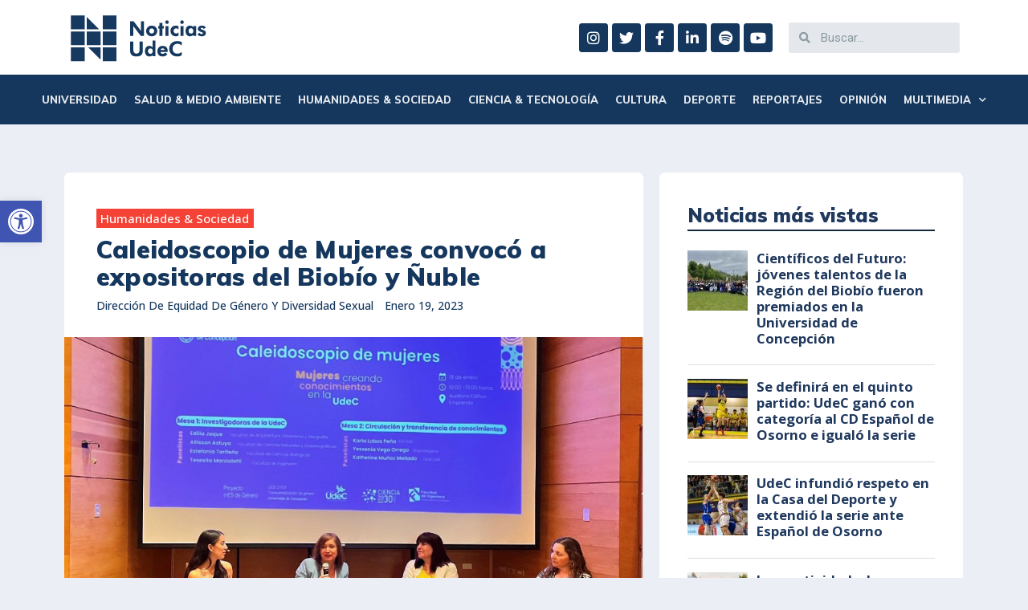

--- FILE ---
content_type: text/html; charset=UTF-8
request_url: https://noticias.udec.cl/caleidoscopio-de-mujeres-convoco-a-expositoras-del-biobio-y-nuble/
body_size: 187609
content:
<!DOCTYPE html>
<html lang="es">
<head>
<meta charset="UTF-8">
<meta name="viewport" content="width=device-width, initial-scale=1">
<link rel="profile" href="https://gmpg.org/xfn/11">

<title>Caleidoscopio de Mujeres convocó a expositoras del Biobío y Ñuble - Noticias UdeC</title>
<script>(function(d, s, id){
				 var js, fjs = d.getElementsByTagName(s)[0];
				 if (d.getElementById(id)) {return;}
				 js = d.createElement(s); js.id = id;
				 js.src = "//connect.facebook.net/en_US/sdk.js#xfbml=1&version=v2.6";
				 fjs.parentNode.insertBefore(js, fjs);
			   }(document, 'script', 'facebook-jssdk'));</script>
<!-- This site is optimized with the Yoast SEO plugin v12.8.1 - https://yoast.com/wordpress/plugins/seo/ -->
<meta name="robots" content="max-snippet:-1, max-image-preview:large, max-video-preview:-1"/>
<link rel="canonical" href="https://noticias.udec.cl/caleidoscopio-de-mujeres-convoco-a-expositoras-del-biobio-y-nuble/" />
<meta property="og:locale" content="es_ES" />
<meta property="og:type" content="article" />
<meta property="og:title" content="Caleidoscopio de Mujeres convocó a expositoras del Biobío y Ñuble - Noticias UdeC" />
<meta property="og:description" content="Desde un enfoque interdisciplinar se desarrolló este encuentro con mujeres académicas y organizaciones de la sociedad civil para visibilizar distintos saberes." />
<meta property="og:url" content="https://noticias.udec.cl/caleidoscopio-de-mujeres-convoco-a-expositoras-del-biobio-y-nuble/" />
<meta property="og:site_name" content="Noticias UdeC" />
<meta property="article:tag" content="Caleidoscopio de mujeres" />
<meta property="article:tag" content="Destacadas" />
<meta property="article:tag" content="Dirección de Equidad de Género y Diversidad Sexual" />
<meta property="article:tag" content="Escuela de Verano 2023" />
<meta property="article:section" content="Humanidades &amp; Sociedad" />
<meta property="article:published_time" content="2023-01-19T20:01:23+00:00" />
<meta property="article:modified_time" content="2023-01-19T20:01:24+00:00" />
<meta property="og:updated_time" content="2023-01-19T20:01:24+00:00" />
<meta property="og:image" content="https://noticias.udec.cl/wp-content/uploads/2023/01/caleidoscopio3.jpg" />
<meta property="og:image:secure_url" content="https://noticias.udec.cl/wp-content/uploads/2023/01/caleidoscopio3.jpg" />
<meta property="og:image:width" content="904" />
<meta property="og:image:height" content="603" />
<meta name="twitter:card" content="summary_large_image" />
<meta name="twitter:description" content="Desde un enfoque interdisciplinar se desarrolló este encuentro con mujeres académicas y organizaciones de la sociedad civil para visibilizar distintos saberes." />
<meta name="twitter:title" content="Caleidoscopio de Mujeres convocó a expositoras del Biobío y Ñuble - Noticias UdeC" />
<meta name="twitter:image" content="https://noticias.udec.cl/wp-content/uploads/2023/01/caleidoscopio3.jpg" />
<script type='application/ld+json' class='yoast-schema-graph yoast-schema-graph--main'>{"@context":"https://schema.org","@graph":[{"@type":"WebSite","@id":"https://noticias.udec.cl/#website","url":"https://noticias.udec.cl/","name":"Noticias UdeC","description":"Universidad de Concepci\u00f3n","potentialAction":{"@type":"SearchAction","target":"https://noticias.udec.cl/?s={search_term_string}","query-input":"required name=search_term_string"}},{"@type":"ImageObject","@id":"https://noticias.udec.cl/caleidoscopio-de-mujeres-convoco-a-expositoras-del-biobio-y-nuble/#primaryimage","url":"https://noticias.udec.cl/wp-content/uploads/2023/01/caleidoscopio3.jpg","width":904,"height":603},{"@type":"WebPage","@id":"https://noticias.udec.cl/caleidoscopio-de-mujeres-convoco-a-expositoras-del-biobio-y-nuble/#webpage","url":"https://noticias.udec.cl/caleidoscopio-de-mujeres-convoco-a-expositoras-del-biobio-y-nuble/","inLanguage":"es","name":"Caleidoscopio de Mujeres convoc\u00f3 a expositoras del Biob\u00edo y \u00d1uble - Noticias UdeC","isPartOf":{"@id":"https://noticias.udec.cl/#website"},"primaryImageOfPage":{"@id":"https://noticias.udec.cl/caleidoscopio-de-mujeres-convoco-a-expositoras-del-biobio-y-nuble/#primaryimage"},"datePublished":"2023-01-19T20:01:23+00:00","dateModified":"2023-01-19T20:01:24+00:00","author":{"@id":"https://noticias.udec.cl/#/schema/person/61b1d7bee9e8e693f6cdc95d2662d9dd"}},{"@type":["Person"],"@id":"https://noticias.udec.cl/#/schema/person/61b1d7bee9e8e693f6cdc95d2662d9dd","name":"Direcci\u00f3n de Equidad de G\u00e9nero y Diversidad Sexual","image":{"@type":"ImageObject","@id":"https://noticias.udec.cl/#authorlogo","url":"https://noticias.udec.cl/wp-content/uploads/2025/08/Perfil-escudo-UdeC-150x150.jpg","caption":"Direcci\u00f3n de Equidad de G\u00e9nero y Diversidad Sexual"},"sameAs":[]}]}</script>
<!-- / Yoast SEO plugin. -->

<link rel='dns-prefetch' href='//ws.sharethis.com' />
<link rel='dns-prefetch' href='//www.googletagmanager.com' />
<link rel='dns-prefetch' href='//fonts.googleapis.com' />
<link rel='dns-prefetch' href='//maxcdn.bootstrapcdn.com' />
<link rel='dns-prefetch' href='//s.w.org' />
<link rel="alternate" type="application/rss+xml" title="Noticias UdeC &raquo; Feed" href="https://noticias.udec.cl/feed/" />
		<script type="text/javascript">
			window._wpemojiSettings = {"baseUrl":"https:\/\/s.w.org\/images\/core\/emoji\/12.0.0-1\/72x72\/","ext":".png","svgUrl":"https:\/\/s.w.org\/images\/core\/emoji\/12.0.0-1\/svg\/","svgExt":".svg","source":{"concatemoji":"https:\/\/noticias.udec.cl\/wp-includes\/js\/wp-emoji-release.min.js?ver=5.2.18"}};
			!function(e,a,t){var n,r,o,i=a.createElement("canvas"),p=i.getContext&&i.getContext("2d");function s(e,t){var a=String.fromCharCode;p.clearRect(0,0,i.width,i.height),p.fillText(a.apply(this,e),0,0);e=i.toDataURL();return p.clearRect(0,0,i.width,i.height),p.fillText(a.apply(this,t),0,0),e===i.toDataURL()}function c(e){var t=a.createElement("script");t.src=e,t.defer=t.type="text/javascript",a.getElementsByTagName("head")[0].appendChild(t)}for(o=Array("flag","emoji"),t.supports={everything:!0,everythingExceptFlag:!0},r=0;r<o.length;r++)t.supports[o[r]]=function(e){if(!p||!p.fillText)return!1;switch(p.textBaseline="top",p.font="600 32px Arial",e){case"flag":return s([55356,56826,55356,56819],[55356,56826,8203,55356,56819])?!1:!s([55356,57332,56128,56423,56128,56418,56128,56421,56128,56430,56128,56423,56128,56447],[55356,57332,8203,56128,56423,8203,56128,56418,8203,56128,56421,8203,56128,56430,8203,56128,56423,8203,56128,56447]);case"emoji":return!s([55357,56424,55356,57342,8205,55358,56605,8205,55357,56424,55356,57340],[55357,56424,55356,57342,8203,55358,56605,8203,55357,56424,55356,57340])}return!1}(o[r]),t.supports.everything=t.supports.everything&&t.supports[o[r]],"flag"!==o[r]&&(t.supports.everythingExceptFlag=t.supports.everythingExceptFlag&&t.supports[o[r]]);t.supports.everythingExceptFlag=t.supports.everythingExceptFlag&&!t.supports.flag,t.DOMReady=!1,t.readyCallback=function(){t.DOMReady=!0},t.supports.everything||(n=function(){t.readyCallback()},a.addEventListener?(a.addEventListener("DOMContentLoaded",n,!1),e.addEventListener("load",n,!1)):(e.attachEvent("onload",n),a.attachEvent("onreadystatechange",function(){"complete"===a.readyState&&t.readyCallback()})),(n=t.source||{}).concatemoji?c(n.concatemoji):n.wpemoji&&n.twemoji&&(c(n.twemoji),c(n.wpemoji)))}(window,document,window._wpemojiSettings);
		</script>
		<style type="text/css">
img.wp-smiley,
img.emoji {
	display: inline !important;
	border: none !important;
	box-shadow: none !important;
	height: 1em !important;
	width: 1em !important;
	margin: 0 .07em !important;
	vertical-align: -0.1em !important;
	background: none !important;
	padding: 0 !important;
}
</style>
	<link rel='stylesheet' id='jet-menu-astra-css'  href='https://noticias.udec.cl/wp-content/plugins/jet-menu/integration/themes/astra/assets/css/style.css?ver=1.5.15' type='text/css' media='all' />
<link rel='stylesheet' id='astra-theme-css-css'  href='https://noticias.udec.cl/wp-content/themes/astra/assets/css/minified/style.min.css?ver=2.1.4' type='text/css' media='all' />
<style id='astra-theme-css-inline-css' type='text/css'>
html{font-size:87.5%;}a,.page-title{color:#1f385d;}a:hover,a:focus{color:#607edd;}body,button,input,select,textarea{font-family:'Open Sans',sans-serif;font-weight:400;font-size:14px;font-size:1rem;line-height:1.25;}blockquote{color:#152438;}p,.entry-content p{margin-bottom:0.5em;}h1,.entry-content h1,h2,.entry-content h2,h3,.entry-content h3,h4,.entry-content h4,h5,.entry-content h5,h6,.entry-content h6,.site-title,.site-title a{font-family:'Muli',sans-serif;font-weight:400;}.site-title{font-size:35px;font-size:2.5rem;}.ast-archive-description .ast-archive-title{font-size:38px;font-size:2.7142857142857rem;}.site-header .site-description{font-size:15px;font-size:1.0714285714286rem;}.entry-title{font-size:26px;font-size:1.8571428571429rem;}.comment-reply-title{font-size:23px;font-size:1.6428571428571rem;}.ast-comment-list #cancel-comment-reply-link{font-size:14px;font-size:1rem;}h1,.entry-content h1{font-size:40px;font-size:2.8571428571429rem;}h2,.entry-content h2{font-size:26px;font-size:1.8571428571429rem;}h3,.entry-content h3{font-size:25px;font-size:1.7857142857143rem;}h4,.entry-content h4{font-size:20px;font-size:1.4285714285714rem;}h5,.entry-content h5{font-size:18px;font-size:1.2857142857143rem;}h6,.entry-content h6{font-size:15px;font-size:1.0714285714286rem;}.ast-single-post .entry-title,.page-title{font-size:30px;font-size:2.1428571428571rem;}#secondary,#secondary button,#secondary input,#secondary select,#secondary textarea{font-size:14px;font-size:1rem;}::selection{background-color:#606f83;color:#ffffff;}body,h1,.entry-title a,.entry-content h1,h2,.entry-content h2,h3,.entry-content h3,h4,.entry-content h4,h5,.entry-content h5,h6,.entry-content h6,.wc-block-grid__product-title{color:#606f83;}.tagcloud a:hover,.tagcloud a:focus,.tagcloud a.current-item{color:#ffffff;border-color:#1f385d;background-color:#1f385d;}.main-header-menu a,.ast-header-custom-item a{color:#606f83;}.main-header-menu li:hover > a,.main-header-menu li:hover > .ast-menu-toggle,.main-header-menu .ast-masthead-custom-menu-items a:hover,.main-header-menu li.focus > a,.main-header-menu li.focus > .ast-menu-toggle,.main-header-menu .current-menu-item > a,.main-header-menu .current-menu-ancestor > a,.main-header-menu .current_page_item > a,.main-header-menu .current-menu-item > .ast-menu-toggle,.main-header-menu .current-menu-ancestor > .ast-menu-toggle,.main-header-menu .current_page_item > .ast-menu-toggle{color:#1f385d;}input:focus,input[type="text"]:focus,input[type="email"]:focus,input[type="url"]:focus,input[type="password"]:focus,input[type="reset"]:focus,input[type="search"]:focus,textarea:focus{border-color:#1f385d;}input[type="radio"]:checked,input[type=reset],input[type="checkbox"]:checked,input[type="checkbox"]:hover:checked,input[type="checkbox"]:focus:checked,input[type=range]::-webkit-slider-thumb{border-color:#1f385d;background-color:#1f385d;box-shadow:none;}.site-footer a:hover + .post-count,.site-footer a:focus + .post-count{background:#1f385d;border-color:#1f385d;}.footer-adv .footer-adv-overlay{border-top-style:solid;border-top-color:#7a7a7a;}.ast-comment-meta{line-height:1.666666667;font-size:11px;font-size:0.78571428571429rem;}.single .nav-links .nav-previous,.single .nav-links .nav-next,.single .ast-author-details .author-title,.ast-comment-meta{color:#1f385d;}.menu-toggle,button,.ast-button,.button,input#submit,input[type="button"],input[type="submit"],input[type="reset"]{border-radius:2px;padding:10px 40px;color:#ffffff;border-color:#1f385d;background-color:#1f385d;}button:focus,.menu-toggle:hover,button:hover,.ast-button:hover,.button:hover,input[type=reset]:hover,input[type=reset]:focus,input#submit:hover,input#submit:focus,input[type="button"]:hover,input[type="button"]:focus,input[type="submit"]:hover,input[type="submit"]:focus{color:#ffffff;border-color:#607ede;background-color:#607ede;}.entry-meta,.entry-meta *{line-height:1.45;color:#1f385d;}.entry-meta a:hover,.entry-meta a:hover *,.entry-meta a:focus,.entry-meta a:focus *{color:#607edd;}.ast-404-layout-1 .ast-404-text{font-size:200px;font-size:14.285714285714rem;}.widget-title{font-size:20px;font-size:1.4285714285714rem;color:#606f83;}#cat option,.secondary .calendar_wrap thead a,.secondary .calendar_wrap thead a:visited{color:#1f385d;}.secondary .calendar_wrap #today,.ast-progress-val span{background:#1f385d;}.secondary a:hover + .post-count,.secondary a:focus + .post-count{background:#1f385d;border-color:#1f385d;}.calendar_wrap #today > a{color:#ffffff;}.ast-pagination a,.page-links .page-link,.single .post-navigation a{color:#1f385d;}.ast-pagination a:hover,.ast-pagination a:focus,.ast-pagination > span:hover:not(.dots),.ast-pagination > span.current,.page-links > .page-link,.page-links .page-link:hover,.post-navigation a:hover{color:#607edd;}.ast-header-break-point .ast-mobile-menu-buttons-minimal.menu-toggle{background:transparent;color:#1f385d;}.ast-header-break-point .ast-mobile-menu-buttons-outline.menu-toggle{background:transparent;border:1px solid #1f385d;color:#1f385d;}.ast-header-break-point .ast-mobile-menu-buttons-fill.menu-toggle{background:#1f385d;color:#ffffff;}@media (min-width:545px){.ast-page-builder-template .comments-area,.single.ast-page-builder-template .entry-header,.single.ast-page-builder-template .post-navigation{max-width:1125px;margin-left:auto;margin-right:auto;}}body,.ast-separate-container{background-color:#ebeff5;}@media (max-width:768px){.comment-reply-title{font-size:23px;font-size:1.6428571428571rem;}.ast-comment-meta{font-size:11px;font-size:0.78571428571429rem;}.widget-title{font-size:20px;font-size:1.4285714285714rem;}body,button,input,select,textarea{font-size:14px;font-size:1rem;}.ast-comment-list #cancel-comment-reply-link{font-size:14px;font-size:1rem;}#secondary,#secondary button,#secondary input,#secondary select,#secondary textarea{font-size:14px;font-size:1rem;}.ast-archive-description .ast-archive-title{font-size:40px;}.entry-title{font-size:30px;}h1,.entry-content h1{font-size:30px;}h2,.entry-content h2{font-size:25px;}h3,.entry-content h3{font-size:20px;}.ast-single-post .entry-title,.page-title{font-size:30px;}}@media (max-width:544px){.comment-reply-title{font-size:23px;font-size:1.6428571428571rem;}.ast-comment-meta{font-size:11px;font-size:0.78571428571429rem;}.widget-title{font-size:20px;font-size:1.4285714285714rem;}body,button,input,select,textarea{font-size:14px;font-size:1rem;}.ast-comment-list #cancel-comment-reply-link{font-size:14px;font-size:1rem;}#secondary,#secondary button,#secondary input,#secondary select,#secondary textarea{font-size:14px;font-size:1rem;}.ast-archive-description .ast-archive-title{font-size:40px;}.entry-title{font-size:30px;}h1,.entry-content h1{font-size:30px;}h2,.entry-content h2{font-size:25px;}h3,.entry-content h3{font-size:20px;}.ast-single-post .entry-title,.page-title{font-size:30px;}}@media (max-width:544px){html{font-size:87.5%;}}@media (min-width:769px){.ast-container{max-width:1125px;}}@font-face {font-family: "Astra";src: url( https://noticias.udec.cl/wp-content/themes/astra/assets/fonts/astra.woff) format("woff"),url( https://noticias.udec.cl/wp-content/themes/astra/assets/fonts/astra.ttf) format("truetype"),url( https://noticias.udec.cl/wp-content/themes/astra/assets/fonts/astra.svg#astra) format("svg");font-weight: normal;font-style: normal;font-display: fallback;}@media (max-width:921px) {.main-header-bar .main-header-bar-navigation{display:none;}}.ast-desktop .main-header-menu.submenu-with-border .sub-menu,.ast-desktop .main-header-menu.submenu-with-border .children,.ast-desktop .main-header-menu.submenu-with-border .astra-full-megamenu-wrapper{border-color:#606f83;}.ast-desktop .main-header-menu.submenu-with-border .sub-menu,.ast-desktop .main-header-menu.submenu-with-border .children{border-top-width:2px;border-right-width:0px;border-left-width:0px;border-bottom-width:0px;border-style:solid;}.ast-desktop .main-header-menu.submenu-with-border .sub-menu .sub-menu,.ast-desktop .main-header-menu.submenu-with-border .children .children{top:-2px;}.ast-desktop .main-header-menu.submenu-with-border .sub-menu a,.ast-desktop .main-header-menu.submenu-with-border .children a{border-bottom-width:0px;border-style:solid;border-color:#eaeaea;}@media (min-width:769px){.main-header-menu .sub-menu li.ast-left-align-sub-menu:hover > ul,.main-header-menu .sub-menu li.ast-left-align-sub-menu.focus > ul{margin-left:-0px;}}.ast-small-footer{border-top-style:solid;border-top-width:1px;border-top-color:#7a7a7a;}.ast-small-footer-wrap{text-align:center;}@media (max-width:920px){.ast-404-layout-1 .ast-404-text{font-size:100px;font-size:7.1428571428571rem;}}.ast-breadcrumbs .trail-browse,.ast-breadcrumbs .trail-items,.ast-breadcrumbs .trail-items li{display:inline-block;margin:0;padding:0;border:none;background:inherit;text-indent:0;}.ast-breadcrumbs .trail-browse{font-size:inherit;font-style:inherit;font-weight:inherit;color:inherit;}.ast-breadcrumbs .trail-items{list-style:none;}.trail-items li::after{padding:0 0.3em;content:"»";}.trail-items li:last-of-type::after{display:none;}.ast-header-break-point .site-header{border-bottom-width:1px;}@media (min-width:769px){.main-header-bar{border-bottom-width:1px;}}.ast-safari-browser-less-than-11 .main-header-menu .menu-item,.ast-safari-browser-less-than-11 .main-header-bar .ast-masthead-custom-menu-items{display:block;}.main-header-menu .menu-item,.main-header-bar .ast-masthead-custom-menu-items{-js-display:flex;display:flex;-webkit-box-pack:center;-webkit-justify-content:center;-moz-box-pack:center;-ms-flex-pack:center;justify-content:center;-webkit-box-orient:vertical;-webkit-box-direction:normal;-webkit-flex-direction:column;-moz-box-orient:vertical;-moz-box-direction:normal;-ms-flex-direction:column;flex-direction:column;}.main-header-menu > .menu-item > a{height:100%;-webkit-box-align:center;-webkit-align-items:center;-moz-box-align:center;-ms-flex-align:center;align-items:center;-js-display:flex;display:flex;}.ast-primary-menu-disabled .main-header-bar .ast-masthead-custom-menu-items{flex:unset;}.header-main-layout-1 .ast-flex.main-header-container,.header-main-layout-3 .ast-flex.main-header-container{-webkit-align-content:center;-ms-flex-line-pack:center;align-content:center;-webkit-box-align:center;-webkit-align-items:center;-moz-box-align:center;-ms-flex-align:center;align-items:center;}.ast-desktop .astra-menu-animation-slide-up>.menu-item>.astra-full-megamenu-wrapper,.ast-desktop .astra-menu-animation-slide-up>.menu-item>.sub-menu,.ast-desktop .astra-menu-animation-slide-up>.menu-item>.sub-menu .sub-menu{opacity:0;visibility:hidden;transform:translateY(.5em);transition:visibility .2s ease,transform .2s ease}.ast-desktop .astra-menu-animation-slide-up>.menu-item .menu-item.focus>.sub-menu,.ast-desktop .astra-menu-animation-slide-up>.menu-item .menu-item:hover>.sub-menu,.ast-desktop .astra-menu-animation-slide-up>.menu-item.focus>.astra-full-megamenu-wrapper,.ast-desktop .astra-menu-animation-slide-up>.menu-item.focus>.sub-menu,.ast-desktop .astra-menu-animation-slide-up>.menu-item:hover>.astra-full-megamenu-wrapper,.ast-desktop .astra-menu-animation-slide-up>.menu-item:hover>.sub-menu{opacity:1;visibility:visible;transform:translateY(0);transition:opacity .2s ease,visibility .2s ease,transform .2s ease}.ast-desktop .astra-menu-animation-slide-up>.full-width-mega.menu-item.focus>.astra-full-megamenu-wrapper,.ast-desktop .astra-menu-animation-slide-up>.full-width-mega.menu-item:hover>.astra-full-megamenu-wrapper{-js-display:flex;display:flex}.ast-desktop .astra-menu-animation-slide-down>.menu-item>.astra-full-megamenu-wrapper,.ast-desktop .astra-menu-animation-slide-down>.menu-item>.sub-menu,.ast-desktop .astra-menu-animation-slide-down>.menu-item>.sub-menu .sub-menu{opacity:0;visibility:hidden;transform:translateY(-.5em);transition:visibility .2s ease,transform .2s ease}.ast-desktop .astra-menu-animation-slide-down>.menu-item .menu-item.focus>.sub-menu,.ast-desktop .astra-menu-animation-slide-down>.menu-item .menu-item:hover>.sub-menu,.ast-desktop .astra-menu-animation-slide-down>.menu-item.focus>.astra-full-megamenu-wrapper,.ast-desktop .astra-menu-animation-slide-down>.menu-item.focus>.sub-menu,.ast-desktop .astra-menu-animation-slide-down>.menu-item:hover>.astra-full-megamenu-wrapper,.ast-desktop .astra-menu-animation-slide-down>.menu-item:hover>.sub-menu{opacity:1;visibility:visible;transform:translateY(0);transition:opacity .2s ease,visibility .2s ease,transform .2s ease}.ast-desktop .astra-menu-animation-slide-down>.full-width-mega.menu-item.focus>.astra-full-megamenu-wrapper,.ast-desktop .astra-menu-animation-slide-down>.full-width-mega.menu-item:hover>.astra-full-megamenu-wrapper{-js-display:flex;display:flex}.ast-desktop .astra-menu-animation-fade>.menu-item>.astra-full-megamenu-wrapper,.ast-desktop .astra-menu-animation-fade>.menu-item>.sub-menu,.ast-desktop .astra-menu-animation-fade>.menu-item>.sub-menu .sub-menu{opacity:0;visibility:hidden;transition:opacity ease-in-out .3s}.ast-desktop .astra-menu-animation-fade>.menu-item .menu-item.focus>.sub-menu,.ast-desktop .astra-menu-animation-fade>.menu-item .menu-item:hover>.sub-menu,.ast-desktop .astra-menu-animation-fade>.menu-item.focus>.astra-full-megamenu-wrapper,.ast-desktop .astra-menu-animation-fade>.menu-item.focus>.sub-menu,.ast-desktop .astra-menu-animation-fade>.menu-item:hover>.astra-full-megamenu-wrapper,.ast-desktop .astra-menu-animation-fade>.menu-item:hover>.sub-menu{opacity:1;visibility:visible;transition:opacity ease-in-out .3s}.ast-desktop .astra-menu-animation-fade>.full-width-mega.menu-item.focus>.astra-full-megamenu-wrapper,.ast-desktop .astra-menu-animation-fade>.full-width-mega.menu-item:hover>.astra-full-megamenu-wrapper{-js-display:flex;display:flex}
</style>
<link rel='stylesheet' id='astra-google-fonts-css'  href='//fonts.googleapis.com/css?family=Open+Sans%3A400%2C%7CMuli%3A400%2C900&#038;display=fallback&#038;ver=2.1.4' type='text/css' media='all' />
<link rel='stylesheet' id='wp-block-library-css'  href='https://noticias.udec.cl/wp-includes/css/dist/block-library/style.min.css?ver=5.2.18' type='text/css' media='all' />
<link rel='stylesheet' id='ae-pro-css-css'  href='https://noticias.udec.cl/wp-content/plugins/anywhere-elementor-pro/includes/assets/css/ae-pro.min.css?ver=5.2.18' type='text/css' media='all' />
<link rel='stylesheet' id='vegas-css-css'  href='https://noticias.udec.cl/wp-content/plugins/anywhere-elementor-pro/includes/assets/lib/vegas/vegas.min.css?ver=5.2.18' type='text/css' media='all' />
<link rel='stylesheet' id='simple-share-buttons-adder-font-awesome-css'  href='//maxcdn.bootstrapcdn.com/font-awesome/4.3.0/css/font-awesome.min.css?ver=5.2.18' type='text/css' media='all' />
<link rel='stylesheet' id='wordpress-popular-posts-css-css'  href='https://noticias.udec.cl/wp-content/plugins/wordpress-popular-posts/assets/css/wpp.css?ver=5.2.4' type='text/css' media='all' />
<link rel='stylesheet' id='astra-addon-css-0-css'  href='https://noticias.udec.cl/wp-content/plugins/astra-addon/addons/blog-pro/assets/css/minified/style.min.css?ver=2.1.4' type='text/css' media='all' />
<link rel='stylesheet' id='astra-addon-css-1-css'  href='https://noticias.udec.cl/wp-content/plugins/astra-addon/addons/blog-pro/assets/css/minified/blog-layout-3.min.css?ver=2.1.4' type='text/css' media='all' />
<link rel='stylesheet' id='astra-addon-css-2-css'  href='https://noticias.udec.cl/wp-content/plugins/astra-addon/addons/advanced-hooks/assets/css/minified/astra-hooks-sticky-header-footer.min.css?ver=2.1.4' type='text/css' media='all' />
<link rel='stylesheet' id='astra-addon-css-3-css'  href='https://noticias.udec.cl/wp-content/plugins/astra-addon/addons/advanced-hooks/assets/css/minified/style.min.css?ver=2.1.4' type='text/css' media='all' />
<link rel='stylesheet' id='astra-addon-css-4-css'  href='https://noticias.udec.cl/wp-content/plugins/astra-addon/addons/site-layouts/assets/css/minified/style.min.css?ver=2.1.4' type='text/css' media='all' />
<link rel='stylesheet' id='astra-addon-css-5-css'  href='https://noticias.udec.cl/wp-content/plugins/astra-addon/addons/sticky-header/assets/css/minified/style.min.css?ver=2.1.4' type='text/css' media='all' />
<link rel='stylesheet' id='astra-addon-css-6-css'  href='https://noticias.udec.cl/wp-content/plugins/astra-addon/addons/scroll-to-top/assets/css/minified/style.min.css?ver=2.1.4' type='text/css' media='all' />
<link rel='stylesheet' id='astra-addon-css-7-css'  href='https://noticias.udec.cl/wp-content/plugins/astra-addon/addons/nav-menu/assets/css/minified/mega-menu.min.css?ver=2.1.4' type='text/css' media='all' />
<link rel='stylesheet' id='astra-addon-css-css'  href='https://noticias.udec.cl/wp-content/plugins/astra-addon/addons/advanced-search/assets/css/minified/style.min.css?ver=2.1.4' type='text/css' media='all' />
<style id='astra-addon-css-inline-css' type='text/css'>
.ast-article-post .ast-date-meta .posted-on,.ast-article-post .ast-date-meta .posted-on *{background:#1f385d;color:#ffffff;}.ast-article-post .ast-date-meta .posted-on .date-month,.ast-article-post .ast-date-meta .posted-on .date-year{color:#ffffff;}.ast-load-more:hover{color:#ffffff;border-color:#1f385d;background-color:#1f385d;}.ast-loader > div{background-color:#1f385d;}.ast-single-post .entry-title,.page-title{color:#15375d;}.sidebar-main{background-color:#ffffff;}.entry-title a{color:#1f385d;}.read-more a:not(.ast-button):hover,.entry-meta a:hover,.entry-meta a:hover *{color:#5c6b79;}.entry-meta a,.entry-meta a *,.read-more a:not(.ast-button){color:#9ba4bc;}.entry-meta,.entry-meta *{color:#9ba4bc;}.ast-separate-container .blog-layout-1,.ast-separate-container .blog-layout-2,.ast-separate-container .blog-layout-3{background-color:transparent;background-image:none;}.ast-separate-container .ast-article-post{background-color:#ffffff;}.ast-archive-description .page-title{color:#162b40;}.ast-separate-container .ast-article-single,.ast-separate-container .comment-respond,.ast-separate-container .ast-comment-list li,.ast-separate-container .ast-woocommerce-container,.ast-separate-container .error-404,.ast-separate-container .no-results,.single.ast-separate-container .ast-author-meta,.ast-separate-container .related-posts-title-wrapper,.ast-separate-container.ast-two-container #secondary .widget,.ast-separate-container .comments-count-wrapper,.ast-box-layout.ast-plain-container .site-content,.ast-padded-layout.ast-plain-container .site-content{background-color:#ffffff;}.footer-adv .widget-title,.footer-adv .widget-title a.rsswidget,.ast-no-widget-row .widget-title{font-family:'Open Sans',sans-serif;text-transform:inherit;}.footer-adv .widget > *:not(.widget-title){font-family:'Open Sans',sans-serif;}@media (max-width:768px){.ast-flyout-menu-enable.ast-main-header-nav-open .main-header-bar,.ast-fullscreen-menu-enable.ast-main-header-nav-open .main-header-bar{padding-bottom:1.5em;}}@media (max-width:544px){.ast-flyout-menu-enable.ast-main-header-nav-open .main-header-bar,.ast-fullscreen-menu-enable.ast-main-header-nav-open .main-header-bar{padding-bottom:1em;}}@media (min-width:769px){.ast-container{max-width:1125px;}}@media (min-width:993px){.ast-container{max-width:1125px;}}@media (min-width:1201px){.ast-container{max-width:1125px;}}.ast-default-menu-enable.ast-main-header-nav-open.ast-header-break-point .main-header-bar,.ast-main-header-nav-open .main-header-bar{padding-bottom:0;}.ast-fullscreen-menu-enable.ast-header-break-point .main-header-bar .main-header-bar-navigation .main-header-menu > .page_item_has_children > .ast-menu-toggle,.ast-fullscreen-menu-enable.ast-header-break-point .main-header-bar .main-header-bar-navigation .main-header-menu > .menu-item-has-children > .ast-menu-toggle{right:0;}.ast-fullscreen-menu-enable.ast-header-break-point .main-header-bar .main-header-bar-navigation ul.sub-menu .menu-item-has-children > .ast-menu-toggle,.ast-fullscreen-menu-enable.ast-header-break-point .main-header-bar .main-header-bar-navigation ul.children .page_item_has_children > .ast-menu-toggle{right:0;}.ast-fullscreen-menu-enable.ast-header-break-point .ast-above-header-menu ul.sub-menu li.menu-item-has-children > a,.ast-default-menu-enable.ast-header-break-point .ast-above-header-menu ul.sub-menu li.menu-item-has-children > a,.ast-flyout-menu-enable.ast-header-break-point .ast-above-header-menu ul.sub-menu li.menu-item-has-children > a{padding-right:0;}.ast-fullscreen-menu-enable.ast-header-break-point .ast-below-header-menu ul.sub-menu li.menu-item-has-children > a,.ast-default-menu-enable.ast-header-break-point .ast-below-header-menu ul.sub-menu li.menu-item-has-children > a,.ast-flyout-menu-enable.ast-header-break-point .ast-below-header-menu ul.sub-menu li.menu-item-has-children > a{padding-right:0;}.ast-fullscreen-below-menu-enable.ast-header-break-point .ast-below-header-enabled .ast-below-header-navigation ul.ast-below-header-menu li.menu-item-has-children > a,.ast-default-below-menu-enable.ast-header-break-point .ast-below-header-enabled .ast-below-header-navigation ul.ast-below-header-menu li.menu-item-has-children > a,.ast-flyout-below-menu-enable.ast-header-break-point .ast-below-header-enabled .ast-below-header-navigation ul.ast-below-header-menu li.menu-item-has-children > a{padding-right:0;}.ast-fullscreen-below-menu-enable.ast-header-break-point .ast-below-header-navigation .menu-item-has-children > .ast-menu-toggle,.ast-fullscreen-below-menu-enable.ast-header-break-point .ast-below-header-menu-items .menu-item-has-children > .ast-menu-toggle{right:0;}.ast-fullscreen-below-menu-enable .ast-below-header-enabled .ast-below-header-navigation ul.ast-below-header-menu li.menu-item-has-children ul.sub-menu .ast-menu-toggle{right:0;}.ast-fullscreen-above-menu-enable.ast-header-break-point .ast-above-header-enabled .ast-above-header-navigation ul.ast-above-header-menu li.menu-item-has-children > a,.ast-default-above-menu-enable.ast-header-break-point .ast-above-header-enabled .ast-above-header-navigation ul.ast-above-header-menu li.menu-item-has-children > a,.ast-flyout-above-menu-enable.ast-header-break-point .ast-above-header-enabled .ast-above-header-navigation ul.ast-above-header-menu li.menu-item-has-children > a{padding-right:0;}.ast-fullscreen-above-menu-enable.ast-header-break-point .ast-above-header-navigation .menu-item-has-children > .ast-menu-toggle,.ast-fullscreen-above-menu-enable.ast-header-break-point .ast-above-header-menu-items .menu-item-has-children > .ast-menu-toggle{right:0;}.ast-fullscreen-above-menu-enable .ast-above-header-enabled .ast-above-header-navigation ul.ast-above-header-menu li.menu-item-has-children ul.sub-menu .ast-menu-toggle{right:0;}.ast-separate-container.ast-single-post.ast-right-sidebar #primary,.ast-separate-container.ast-single-post.ast-left-sidebar #primary,.ast-separate-container.ast-single-post #primary,.ast-plain-container.ast-single-post #primary{margin-top:60px;}.ast-plain-container #secondary,.ast-separate-container #secondary,.ast-page-builder-template #secondary{margin-top:60px;margin-bottom:0px;}.ast-right-sidebar #secondary,.ast-left-sidebar #secondary,.ast-separate-container.ast-two-container.ast-left-sidebar #secondary,.ast-separate-container.ast-two-container.ast-right-sidebar #secondary,.ast-separate-container.ast-right-sidebar #secondary,.ast-separate-container.ast-left-sidebar #secondary{padding-left:20px;padding-right:0px;}.ast-separate-container.ast-two-container #secondary .widget,.ast-separate-container #secondary .widget,.ast-plain-container #secondary .widget{padding-top:30px;padding-bottom:30px;}.ast-two-container.ast-right-sidebar #secondary .widget,.ast-two-container.ast-left-sidebar #secondary .widget,.ast-separate-container #secondary .widget,.ast-plain-container #secondary .widget{padding-left:30px;padding-right:30px;}@media (max-width:768px){.main-header-bar,.ast-header-break-point .main-header-bar,.ast-header-break-point .header-main-layout-2 .main-header-bar{padding-top:1.5em;padding-bottom:1.5em;}.ast-default-menu-enable.ast-main-header-nav-open.ast-header-break-point .main-header-bar,.ast-main-header-nav-open .main-header-bar{padding-bottom:0;}.main-navigation ul li a,.ast-header-break-point .main-navigation ul li a,.ast-header-break-point li.ast-masthead-custom-menu-items,li.ast-masthead-custom-menu-items{padding-top:0px;padding-right:20px;padding-bottom:0px;padding-left:20px;}.ast-header-break-point .main-header-bar .main-header-bar-navigation .page_item_has_children > .ast-menu-toggle,.ast-header-break-point .main-header-bar .main-header-bar-navigation .menu-item-has-children > .ast-menu-toggle{top:0px;right:calc( 20px - 0.907em );}.ast-fullscreen-menu-enable.ast-header-break-point .main-header-bar .main-header-bar-navigation .main-header-menu > .page_item_has_children > .ast-menu-toggle,.ast-fullscreen-menu-enable.ast-header-break-point .main-header-bar .main-header-bar-navigation .main-header-menu > .menu-item-has-children > .ast-menu-toggle{right:0;}.ast-flyout-menu-enable.ast-header-break-point .main-header-bar .main-header-bar-navigation .main-header-menu > .page_item_has_children > .ast-menu-toggle,.ast-flyout-menu-enable.ast-header-break-point .main-header-bar .main-header-bar-navigation .main-header-menu > .menu-item-has-children > .ast-menu-toggle{right:calc( 20px - 0.907em );}.ast-flyout-menu-enable.ast-header-break-point .main-header-bar .main-header-bar-navigation .page_item_has_children > .ast-menu-toggle,.ast-flyout-menu-enable.ast-header-break-point .main-header-bar .main-header-bar-navigation .menu-item-has-children > .ast-menu-toggle{top:0px;}.ast-desktop .main-navigation .ast-mm-template-content,.ast-desktop .main-navigation .ast-mm-custom-text-content,.main-navigation ul.sub-menu li a,.main-navigation ul.children li a,.ast-header-break-point .main-navigation ul.sub-menu li a,.ast-header-break-point .main-navigation ul.children li a{padding-top:0px;padding-right:0;padding-bottom:0px;padding-left:30px;}.ast-header-break-point .main-navigation ul.children li li a,.ast-header-break-point .main-navigation ul.sub-menu li li a{padding-left:calc( 30px + 10px );}.ast-header-break-point .main-navigation ul.children li li li a,.ast-header-break-point .main-navigation ul.sub-menu li li li a{padding-left:calc( 30px + 20px );}.ast-header-break-point .main-navigation ul.children li li li li a,.ast-header-break-point .main-navigation ul.sub-menu li li li li a{padding-left:calc( 30px + 30px );}.ast-header-break-point .main-navigation ul.children li li li li li a,.ast-header-break-point .main-navigation ul.sub-menu li li li li li a{padding-left:calc( 30px + 40px );}.ast-header-break-point .main-header-bar .main-header-bar-navigation ul.sub-menu .menu-item-has-children > .ast-menu-toggle,.ast-header-break-point .main-header-bar .main-header-bar-navigation ul.children .page_item_has_children > .ast-menu-toggle{top:0px;right:calc( 20px - 0.907em );}.ast-fullscreen-menu-enable.ast-header-break-point .main-header-bar .main-header-bar-navigation ul.sub-menu .menu-item-has-children > .ast-menu-toggle{margin-right:20px;right:0;}.ast-flyout-menu-enable.ast-header-break-point .main-header-bar .main-header-bar-navigation ul.sub-menu .menu-item-has-children > .ast-menu-toggle,.ast-flyout-menu-enable.ast-header-break-point .main-header-bar .main-header-bar-navigation ul.children .page_item_has_children > .ast-menu-toggle{right:calc( 20px - 0.907em );}.ast-flyout-menu-enable.ast-header-break-point .main-header-bar .main-header-bar-navigation .page_item_has_children .children .ast-menu-toggle,.ast-flyout-menu-enable.ast-header-break-point .main-header-bar .main-header-bar-navigation .menu-item-has-children .sub-menu .ast-menu-toggle{top:0px;}.ast-fullscreen-menu-enable.ast-header-break-point .main-navigation ul.sub-menu li.menu-item-has-children > a,.ast-fullscreen-menu-enable.ast-header-break-point .main-navigation ul.sub-menu li.page_item_has_children > a,.ast-default-menu-enable.ast-header-break-point .main-navigation ul.sub-menu li.menu-item-has-children > a,.ast-default-menu-enable.ast-header-break-point .main-navigation ul.sub-menu li.page_item_has_children > a,.ast-flyout-menu-enable.ast-header-break-point .main-navigation ul.sub-menu li.menu-item-has-children > a,.ast-flyout-menu-enable.ast-header-break-point .main-navigation ul.sub-menu li.page_item_has_children > a{padding-top:0px;padding-bottom:0px;padding-left:30px;}.ast-fullscreen-menu-enable.ast-header-break-point .ast-above-header-menu ul.sub-menu li.menu-item-has-children > a,.ast-default-menu-enable.ast-header-break-point .ast-above-header-menu ul.sub-menu li.menu-item-has-children > a,.ast-flyout-menu-enable.ast-header-break-point .ast-above-header-menu ul.sub-menu li.menu-item-has-children > a{padding-right:0;padding-top:0px;padding-bottom:0px;padding-left:30px;}.ast-fullscreen-menu-enable.ast-header-break-point .ast-below-header-menu ul.sub-menu li.menu-item-has-children > a,.ast-default-menu-enable.ast-header-break-point .ast-below-header-menu ul.sub-menu li.menu-item-has-children > a,.ast-flyout-menu-enable.ast-header-break-point .ast-below-header-menu ul.sub-menu li.menu-item-has-children > a{padding-right:0;padding-top:0px;padding-bottom:0px;padding-left:30px;}.ast-fullscreen-menu-enable.ast-header-break-point .ast-below-header-menu ul a,.ast-fullscreen-menu-enable.ast-header-break-point .ast-header-break-point .ast-below-header-actual-nav ul.sub-menu li a,.ast-fullscreen-menu-enable.ast-header-break-point .ast-below-header-navigation ul.sub-menu li a,.ast-fullscreen-menu-enable.ast-header-break-point .ast-below-header-menu-items ul.sub-menu li a,.ast-fullscreen-menu-enable.ast-header-break-point .main-navigation ul.sub-menu li a{padding-top:0px;padding-bottom:0px;padding-left:30px;}.ast-below-header,.ast-header-break-point .ast-below-header{padding-top:1em;padding-bottom:1em;}.ast-below-header-menu a,.below-header-nav-padding-support .below-header-section-1 .below-header-menu > li > a,.below-header-nav-padding-support .below-header-section-2 .below-header-menu > li > a,.ast-header-break-point .ast-below-header-actual-nav > ul > li > a{padding-top:0px;padding-right:20px;padding-bottom:0px;padding-left:20px;}.ast-desktop .ast-below-header-menu .ast-mm-template-content,.ast-desktop .ast-below-header-menu .ast-mm-custom-text-content,.ast-below-header-menu ul a,.ast-header-break-point .ast-below-header-actual-nav ul.sub-menu li a{padding-top:0px;padding-right:20px;padding-bottom:0px;padding-left:20px;}.ast-header-break-point .ast-below-header-actual-nav ul.sub-menu li li a,.ast-header-break-point .ast-below-header-menu-items ul.sub-menu li li a{padding-left:calc( 20px + 10px );}.ast-header-break-point .ast-below-header-actual-nav ul.sub-menu li li li a,.ast-header-break-point .ast-below-header-menu-items ul.sub-menu li li li a{padding-left:calc( 20px + 20px );}.ast-header-break-point .ast-below-header-actual-nav ul.sub-menu li li li li a,.ast-header-break-point .ast-below-header-menu-items ul.sub-menu li li li li a{padding-left:calc( 20px + 30px );}.ast-header-break-point .ast-below-header-actual-nav ul.sub-menu li li li li li a,.ast-header-break-point .ast-below-header-menu-items ul.sub-menu li li li li li a{padding-left:calc( 20px + 40px );}.ast-default-below-menu-enable.ast-header-break-point .ast-below-header-navigation .menu-item-has-children > .ast-menu-toggle,.ast-default-below-menu-enable.ast-header-break-point .ast-below-header-menu-items .menu-item-has-children > .ast-menu-toggle,.ast-flyout-below-menu-enable.ast-header-break-point .ast-below-header-navigation .menu-item-has-children > .ast-menu-toggle,.ast-flyout-below-menu-enable.ast-header-break-point .ast-below-header-menu-items .menu-item-has-children > .ast-menu-toggle{top:0px;right:calc( 20px - 0.907em );}.ast-default-below-menu-enable .ast-below-header-enabled .ast-below-header-navigation ul.ast-below-header-menu li.menu-item-has-children ul.sub-menu .ast-menu-toggle,.ast-flyout-below-menu-enable .ast-below-header-enabled .ast-below-header-navigation ul.ast-below-header-menu li.menu-item-has-children ul.sub-menu .ast-menu-toggle{top:0px;right:calc( 20px - 0.907em );}.ast-fullscreen-below-menu-enable.ast-header-break-point .ast-below-header-navigation .menu-item-has-children > .ast-menu-toggle,.ast-fullscreen-below-menu-enable.ast-header-break-point .ast-below-header-menu-items .menu-item-has-children > .ast-menu-toggle{right:0;}.ast-fullscreen-below-menu-enable .ast-below-header-enabled .ast-below-header-navigation ul.ast-below-header-menu li.menu-item-has-children ul.sub-menu .ast-menu-toggle{right:0;}.ast-above-header{padding-top:0px;padding-bottom:0px;}.ast-above-header-enabled .ast-above-header-navigation .ast-above-header-menu > li > a,.ast-header-break-point .ast-above-header-enabled .ast-above-header-menu > li:first-child > a,.ast-header-break-point .ast-above-header-enabled .ast-above-header-menu > li:last-child > a{padding-top:0px;padding-right:20px;padding-bottom:0px;padding-left:20px;}.ast-header-break-point .ast-above-header-navigation > ul > .menu-item-has-children > .ast-menu-toggle{top:0px;}.ast-desktop .ast-above-header-navigation .ast-mm-custom-text-content,.ast-desktop .ast-above-header-navigation .ast-mm-template-content,.ast-above-header-enabled .ast-above-header-navigation .ast-above-header-menu li ul a,.ast-header-break-point .ast-above-header-enabled .ast-above-header-menu li ul.sub-menu a,.ast-above-header-enabled .ast-above-header-menu > li:first-child .sub-menu li a{padding-top:0px;padding-right:20px;padding-bottom:0px;padding-left:20px;}.ast-header-break-point .ast-above-header-enabled .ast-above-header-menu li ul.sub-menu li a{padding-left:calc( 20px + 10px );}.ast-header-break-point .ast-above-header-enabled .ast-above-header-menu li ul.sub-menu li li a{padding-left:calc( 20px + 20px );}.ast-header-break-point .ast-above-header-enabled .ast-above-header-menu li ul.sub-menu li li li a{padding-left:calc( 20px + 30px );}.ast-header-break-point .ast-above-header-enabled .ast-above-header-menu li ul.sub-menu li li li li a{padding-left:calc( 20px + 40px );}.ast-default-above-menu-enable.ast-header-break-point .ast-above-header-navigation .menu-item-has-children > .ast-menu-toggle,.ast-default-above-menu-enable.ast-header-break-point .ast-above-header-menu-items .menu-item-has-children > .ast-menu-toggle,.ast-flyout-above-menu-enable.ast-header-break-point .ast-above-header-navigation .menu-item-has-children > .ast-menu-toggle,.ast-flyout-above-menu-enable.ast-header-break-point .ast-above-header-menu-items .menu-item-has-children > .ast-menu-toggle{top:0px;right:calc( 20px - 0.907em );}.ast-default-above-menu-enable .ast-above-header-enabled .ast-above-header-navigation ul.ast-above-header-menu li.menu-item-has-children ul.sub-menu .ast-menu-toggle,.ast-flyout-above-menu-enable .ast-above-header-enabled .ast-above-header-navigation ul.ast-above-header-menu li.menu-item-has-children ul.sub-menu .ast-menu-toggle{top:0px;right:calc( 20px - 0.907em );}.ast-fullscreen-above-menu-enable.ast-header-break-point .ast-above-header-navigation .menu-item-has-children > .ast-menu-toggle,.ast-fullscreen-above-menu-enable.ast-header-break-point .ast-above-header-menu-items .menu-item-has-children > .ast-menu-toggle{right:0;}.ast-fullscreen-above-menu-enable .ast-above-header-enabled .ast-above-header-navigation ul.ast-above-header-menu li.menu-item-has-children ul.sub-menu .ast-menu-toggle{margin-right:20px;right:0;}.ast-separate-container .ast-article-post,.ast-separate-container .ast-article-single,.ast-separate-container .ast-comment-list li.depth-1,.ast-separate-container .comment-respond,.single.ast-separate-container .ast-author-details,.ast-separate-container .ast-related-posts-wrap,.ast-separate-container .ast-woocommerce-container{padding-top:1.5em;padding-bottom:1.5em;}.ast-separate-container .ast-article-post,.ast-separate-container .ast-article-single,.ast-separate-container .comments-count-wrapper,.ast-separate-container .ast-comment-list li.depth-1,.ast-separate-container .comment-respond,.ast-separate-container .related-posts-title-wrapper,.ast-separate-container .related-posts-title-wrapper,.single.ast-separate-container .ast-author-details,.single.ast-separate-container .about-author-title-wrapper,.ast-separate-container .ast-related-posts-wrap,.ast-separate-container .ast-woocommerce-container{padding-right:2.14em;padding-left:2.14em;}.ast-separate-container.ast-right-sidebar #primary,.ast-separate-container.ast-left-sidebar #primary,.ast-separate-container #primary,.ast-plain-container #primary{margin-top:1.5em;margin-bottom:1.5em;}.ast-left-sidebar #primary,.ast-right-sidebar #primary,.ast-separate-container.ast-right-sidebar #primary,.ast-separate-container.ast-left-sidebar #primary,.ast-separate-container #primary{padding-left:0em;padding-right:0em;}.ast-footer-overlay{padding-top:2em;padding-bottom:2em;}.ast-small-footer .nav-menu a,.footer-sml-layout-2 .ast-small-footer-section-1 .menu-item a,.footer-sml-layout-2 .ast-small-footer-section-2 .menu-item a{padding-top:0em;padding-right:.5em;padding-bottom:0em;padding-left:.5em;}}@media (max-width:544px){.main-header-bar,.ast-header-break-point .main-header-bar,.ast-header-break-point .header-main-layout-2 .main-header-bar,.ast-header-break-point .ast-mobile-header-stack .main-header-bar{padding-top:1em;padding-bottom:1em;}.ast-default-menu-enable.ast-main-header-nav-open.ast-header-break-point .main-header-bar,.ast-main-header-nav-open .main-header-bar{padding-bottom:0;}.ast-fullscreen-menu-enable.ast-header-break-point .main-header-bar .main-header-bar-navigation .main-header-menu > .page_item_has_children > .ast-menu-toggle,.ast-fullscreen-menu-enable.ast-header-break-point .main-header-bar .main-header-bar-navigation .main-header-menu > .menu-item-has-children > .ast-menu-toggle{right:0;}.ast-desktop .main-navigation .ast-mm-template-content,.ast-desktop .main-navigation .ast-mm-custom-text-content,.main-navigation ul.sub-menu li a,.main-navigation ul.children li a,.ast-header-break-point .main-navigation ul.sub-menu li a,.ast-header-break-point .main-navigation ul.children li a{padding-right:0;}.ast-fullscreen-menu-enable.ast-header-break-point .main-header-bar .main-header-bar-navigation ul.sub-menu .menu-item-has-children > .ast-menu-toggle{right:0;}.ast-fullscreen-menu-enable.ast-header-break-point .ast-above-header-menu ul.sub-menu li.menu-item-has-children > a,.ast-default-menu-enable.ast-header-break-point .ast-above-header-menu ul.sub-menu li.menu-item-has-children > a,.ast-flyout-menu-enable.ast-header-break-point .ast-above-header-menu ul.sub-menu li.menu-item-has-children > a{padding-right:0;}.ast-fullscreen-menu-enable.ast-header-break-point .ast-below-header-menu ul.sub-menu li.menu-item-has-children > a,.ast-default-menu-enable.ast-header-break-point .ast-below-header-menu ul.sub-menu li.menu-item-has-children > a,.ast-flyout-menu-enable.ast-header-break-point .ast-below-header-menu ul.sub-menu li.menu-item-has-children > a{padding-right:0;}.ast-fullscreen-below-menu-enable.ast-header-break-point .ast-below-header-navigation .menu-item-has-children > .ast-menu-toggle,.ast-fullscreen-below-menu-enable.ast-header-break-point .ast-below-header-menu-items .menu-item-has-children > .ast-menu-toggle{right:0;}.ast-fullscreen-below-menu-enable .ast-below-header-enabled .ast-below-header-navigation ul.ast-below-header-menu li.menu-item-has-children ul.sub-menu .ast-menu-toggle{right:0;}.ast-above-header{padding-top:0.5em;}.ast-fullscreen-above-menu-enable.ast-header-break-point .ast-above-header-enabled .ast-above-header-navigation ul.ast-above-header-menu li.menu-item-has-children > a,.ast-default-above-menu-enable.ast-header-break-point .ast-above-header-enabled .ast-above-header-navigation ul.ast-above-header-menu li.menu-item-has-children > a,.ast-flyout-above-menu-enable.ast-header-break-point .ast-above-header-enabled .ast-above-header-navigation ul.ast-above-header-menu li.menu-item-has-children > a{padding-right:0;}.ast-fullscreen-above-menu-enable.ast-header-break-point .ast-above-header-navigation .menu-item-has-children > .ast-menu-toggle,.ast-fullscreen-above-menu-enable.ast-header-break-point .ast-above-header-menu-items .menu-item-has-children > .ast-menu-toggle{right:0;}.ast-fullscreen-above-menu-enable .ast-above-header-enabled .ast-above-header-navigation ul.ast-above-header-menu li.menu-item-has-children ul.sub-menu .ast-menu-toggle{right:0;}.ast-separate-container .ast-article-post,.ast-separate-container .ast-article-single,.ast-separate-container .ast-comment-list li.depth-1,.ast-separate-container .comment-respond,.single.ast-separate-container .ast-author-details,.ast-separate-container .ast-related-posts-wrap,.ast-separate-container .ast-woocommerce-container{padding-top:1.5em;padding-bottom:1.5em;}.ast-separate-container .ast-article-post,.ast-separate-container .ast-article-single,.ast-separate-container .comments-count-wrapper,.ast-separate-container .ast-comment-list li.depth-1,.ast-separate-container .comment-respond,.ast-separate-container .related-posts-title-wrapper,.ast-separate-container .related-posts-title-wrapper,.single.ast-separate-container .ast-author-details,.single.ast-separate-container .about-author-title-wrapper,.ast-separate-container .ast-related-posts-wrap,.ast-separate-container .ast-woocommerce-container{padding-right:1em;padding-left:1em;}}@media (max-width:544px){.ast-header-break-point .header-main-layout-2 .site-branding,.ast-header-break-point .ast-mobile-header-stack .ast-mobile-menu-buttons{padding-bottom:0;}}.ast-separate-container.ast-two-container #secondary .widget,.ast-separate-container #secondary .widget{margin-bottom:0px;}@media (max-width:768px){.ast-separate-container.ast-two-container #secondary .widget,.ast-separate-container #secondary .widget{margin-bottom:1.5em;}}@media (max-width:768px){.ast-separate-container #primary{padding-top:0;}}@media (max-width:768px){.ast-separate-container #primary{padding-bottom:0;}}.ast-separate-container #primary{padding-top:0;}.ast-separate-container #primary{padding-bottom:0;}#ast-scroll-top{color:#ffffff;background-color:#293642;font-size:15px;font-size:1.0714285714286rem;border-radius:4px;}#ast-scroll-top:hover{color:#ffffff;background-color:#004977;}.site-title,.site-title a{font-family:'Muli',sans-serif;text-transform:inherit;}.site-header .site-description{text-transform:inherit;}.entry-meta,.read-more{font-size:14px;font-size:1rem;font-weight:400;font-family:'Open Sans',sans-serif;line-height:1.1;}.secondary .widget-title{font-size:15px;font-size:1.0714285714286rem;font-family:'Muli',sans-serif;text-transform:inherit;}.secondary .widget > *:not(.widget-title){font-size:13px;font-size:0.92857142857143rem;font-weight:900;font-family:'Muli',sans-serif;line-height:1.1;}.ast-single-post .entry-title,.page-title{font-weight:900;font-family:'Muli',sans-serif;line-height:1.09;text-transform:inherit;}.ast-archive-description .ast-archive-title{font-family:'Muli',sans-serif;font-weight:900;line-height:1.1;text-transform:inherit;}.blog .entry-title,.blog .entry-title a,.archive .entry-title,.archive .entry-title a,.search .entry-title,.search .entry-title a {font-family:'Muli',sans-serif;font-weight:900;line-height:1.1;text-transform:inherit;}h1,.entry-content h1{font-weight:900;font-family:'Muli',sans-serif;text-transform:inherit;}h2,.entry-content h2{font-weight:900;font-family:'Muli',sans-serif;text-transform:inherit;}h3,.entry-content h3{font-family:'Muli',sans-serif;text-transform:inherit;}h4,.entry-content h4{font-family:'Muli',sans-serif;text-transform:inherit;}h5,.entry-content h5{font-family:'Muli',sans-serif;text-transform:inherit;}h6,.entry-content h6{font-family:'Muli',sans-serif;text-transform:inherit;}button,.ast-button,input#submit,input[type="button"],input[type="submit"],input[type="reset"]{font-family:'Open Sans',sans-serif;}.ast-desktop .main-header-menu.submenu-with-border .astra-megamenu,.ast-desktop .main-header-menu.ast-mega-menu-enabled.submenu-with-border .astra-full-megamenu-wrapper{border-top-width:2px;border-left-width:0px;border-right-width:0px;border-bottom-width:0px;border-style:solid;}.ast-desktop .ast-mega-menu-enabled.main-header-menu .menu-item-heading > a{font-weight:700;font-size:1.1em;}.ast-advanced-headers-different-logo .advanced-header-logo,.ast-header-break-point .ast-has-mobile-header-logo .advanced-header-logo{display:inline-block;}.ast-header-break-point.ast-advanced-headers-different-logo .ast-has-mobile-header-logo .ast-mobile-header-logo{display:none;}.ast-advanced-headers-layout{width:100%;}
</style>
<link rel='stylesheet' id='font-awesome-css'  href='https://noticias.udec.cl/wp-content/plugins/elementor/assets/lib/font-awesome/css/font-awesome.min.css?ver=4.7.0' type='text/css' media='all' />
<link rel='stylesheet' id='jet-menu-public-css'  href='https://noticias.udec.cl/wp-content/plugins/jet-menu/assets/public/css/public.css?ver=1.5.15' type='text/css' media='all' />
<link rel='stylesheet' id='cherry-handler-css-css'  href='https://noticias.udec.cl/wp-content/plugins/jet-menu/cherry-framework/modules/cherry-handler/assets/css/cherry-handler-styles.min.css?ver=1.5.11' type='text/css' media='all' />
<link rel='stylesheet' id='jet-menu-general-css'  href='https://noticias.udec.cl/wp-content/uploads/jet-menu/jet-menu-general.css?ver=1579791670' type='text/css' media='all' />
<link rel='stylesheet' id='jet-elements-css'  href='https://noticias.udec.cl/wp-content/plugins/jet-elements/assets/css/jet-elements.css?ver=2.2.3' type='text/css' media='all' />
<link rel='stylesheet' id='jet-elements-skin-css'  href='https://noticias.udec.cl/wp-content/plugins/jet-elements/assets/css/jet-elements-skin.css?ver=2.2.3' type='text/css' media='all' />
<link rel='stylesheet' id='elementor-icons-css'  href='https://noticias.udec.cl/wp-content/plugins/elementor/assets/lib/eicons/css/elementor-icons.min.css?ver=5.6.2' type='text/css' media='all' />
<link rel='stylesheet' id='elementor-animations-css'  href='https://noticias.udec.cl/wp-content/plugins/elementor/assets/lib/animations/animations.min.css?ver=2.9.8' type='text/css' media='all' />
<link rel='stylesheet' id='elementor-frontend-css'  href='https://noticias.udec.cl/wp-content/plugins/elementor/assets/css/frontend.min.css?ver=2.9.8' type='text/css' media='all' />
<link rel='stylesheet' id='elementor-pro-css'  href='https://noticias.udec.cl/wp-content/plugins/elementor-pro/assets/css/frontend.min.css?ver=2.7.3' type='text/css' media='all' />
<link rel='stylesheet' id='jet-blog-css'  href='https://noticias.udec.cl/wp-content/plugins/jet-blog/assets/css/jet-blog.css?ver=2.2.0' type='text/css' media='all' />
<link rel='stylesheet' id='font-awesome-5-all-css'  href='https://noticias.udec.cl/wp-content/plugins/elementor/assets/lib/font-awesome/css/all.min.css?ver=2.9.8' type='text/css' media='all' />
<link rel='stylesheet' id='font-awesome-4-shim-css'  href='https://noticias.udec.cl/wp-content/plugins/elementor/assets/lib/font-awesome/css/v4-shims.min.css?ver=2.9.8' type='text/css' media='all' />
<link rel='stylesheet' id='elementor-global-css'  href='https://noticias.udec.cl/wp-content/uploads/elementor/css/global.css?ver=1756733819' type='text/css' media='all' />
<link rel='stylesheet' id='elementor-post-51766-css'  href='https://noticias.udec.cl/wp-content/uploads/elementor/css/post-51766.css?ver=1763206077' type='text/css' media='all' />
<link rel='stylesheet' id='elementor-post-1984-css'  href='https://noticias.udec.cl/wp-content/uploads/elementor/css/post-1984.css?ver=1763132227' type='text/css' media='all' />
<link rel='stylesheet' id='elementor-post-2127-css'  href='https://noticias.udec.cl/wp-content/uploads/elementor/css/post-2127.css?ver=1763132227' type='text/css' media='all' />
<link rel='stylesheet' id='pojo-a11y-css'  href='https://noticias.udec.cl/wp-content/plugins/pojo-accessibility/assets/css/style.min.css?ver=1.0.0' type='text/css' media='all' />
<link rel='stylesheet' id='google-fonts-1-css'  href='https://fonts.googleapis.com/css?family=Roboto%3A100%2C100italic%2C200%2C200italic%2C300%2C300italic%2C400%2C400italic%2C500%2C500italic%2C600%2C600italic%2C700%2C700italic%2C800%2C800italic%2C900%2C900italic%7CRoboto+Slab%3A100%2C100italic%2C200%2C200italic%2C300%2C300italic%2C400%2C400italic%2C500%2C500italic%2C600%2C600italic%2C700%2C700italic%2C800%2C800italic%2C900%2C900italic%7COpen+Sans%3A100%2C100italic%2C200%2C200italic%2C300%2C300italic%2C400%2C400italic%2C500%2C500italic%2C600%2C600italic%2C700%2C700italic%2C800%2C800italic%2C900%2C900italic%7CMuli%3A100%2C100italic%2C200%2C200italic%2C300%2C300italic%2C400%2C400italic%2C500%2C500italic%2C600%2C600italic%2C700%2C700italic%2C800%2C800italic%2C900%2C900italic%7CMerriweather%3A100%2C100italic%2C200%2C200italic%2C300%2C300italic%2C400%2C400italic%2C500%2C500italic%2C600%2C600italic%2C700%2C700italic%2C800%2C800italic%2C900%2C900italic%7CRoboto+Condensed%3A100%2C100italic%2C200%2C200italic%2C300%2C300italic%2C400%2C400italic%2C500%2C500italic%2C600%2C600italic%2C700%2C700italic%2C800%2C800italic%2C900%2C900italic&#038;ver=5.2.18' type='text/css' media='all' />
<link rel='stylesheet' id='elementor-icons-shared-0-css'  href='https://noticias.udec.cl/wp-content/plugins/elementor/assets/lib/font-awesome/css/fontawesome.min.css?ver=5.12.0' type='text/css' media='all' />
<link rel='stylesheet' id='elementor-icons-fa-solid-css'  href='https://noticias.udec.cl/wp-content/plugins/elementor/assets/lib/font-awesome/css/solid.min.css?ver=5.12.0' type='text/css' media='all' />
<link rel='stylesheet' id='elementor-icons-fa-brands-css'  href='https://noticias.udec.cl/wp-content/plugins/elementor/assets/lib/font-awesome/css/brands.min.css?ver=5.12.0' type='text/css' media='all' />
<script type='text/javascript' src='https://noticias.udec.cl/wp-includes/js/jquery/jquery.js?ver=1.12.4-wp'></script>
<script type='text/javascript' src='https://noticias.udec.cl/wp-includes/js/jquery/jquery-migrate.min.js?ver=1.4.1'></script>
<!--[if IE]>
<script type='text/javascript' src='https://noticias.udec.cl/wp-content/themes/astra/assets/js/minified/flexibility.min.js?ver=2.1.4'></script>
<script type='text/javascript'>
flexibility(document.documentElement);
</script>
<![endif]-->
<script id='st_insights_js' type='text/javascript' src='https://ws.sharethis.com/button/st_insights.js?publisher=4d48b7c5-0ae3-43d4-bfbe-3ff8c17a8ae6&#038;product=simpleshare'></script>
<script type='application/json' id="wpp-json">
{"sampling_active":0,"sampling_rate":100,"ajax_url":"https:\/\/noticias.udec.cl\/wp-json\/wordpress-popular-posts\/v1\/popular-posts","ID":51766,"token":"3a98004d85","lang":0,"debug":0}
</script>
<script type='text/javascript' src='https://noticias.udec.cl/wp-content/plugins/wordpress-popular-posts/assets/js/wpp.min.js?ver=5.2.4'></script>
<script type='text/javascript' src='https://noticias.udec.cl/wp-content/plugins/elementor/assets/lib/font-awesome/js/v4-shims.min.js?ver=2.9.8'></script>

<!-- Fragmento de código de Google Analytics añadido por Site Kit -->
<script type='text/javascript' src='https://www.googletagmanager.com/gtag/js?id=UA-160404269-1' async></script>
<script type='text/javascript'>
window.dataLayer = window.dataLayer || [];function gtag(){dataLayer.push(arguments);}
gtag('set', 'linker', {"domains":["noticias.udec.cl"]} );
gtag("js", new Date());
gtag("set", "developer_id.dZTNiMT", true);
gtag("config", "UA-160404269-1", {"anonymize_ip":true});
gtag("config", "G-7BHWG4T19L");
</script>

<!-- Final del fragmento de código de Google Analytics añadido por Site Kit -->
<link rel='https://api.w.org/' href='https://noticias.udec.cl/wp-json/' />
<link rel="EditURI" type="application/rsd+xml" title="RSD" href="https://noticias.udec.cl/xmlrpc.php?rsd" />
<link rel="wlwmanifest" type="application/wlwmanifest+xml" href="https://noticias.udec.cl/wp-includes/wlwmanifest.xml" /> 
<meta name="generator" content="WordPress 5.2.18" />
<link rel='shortlink' href='https://noticias.udec.cl/?p=51766' />
<link rel="alternate" type="application/json+oembed" href="https://noticias.udec.cl/wp-json/oembed/1.0/embed?url=https%3A%2F%2Fnoticias.udec.cl%2Fcaleidoscopio-de-mujeres-convoco-a-expositoras-del-biobio-y-nuble%2F" />
<link rel="alternate" type="text/xml+oembed" href="https://noticias.udec.cl/wp-json/oembed/1.0/embed?url=https%3A%2F%2Fnoticias.udec.cl%2Fcaleidoscopio-de-mujeres-convoco-a-expositoras-del-biobio-y-nuble%2F&#038;format=xml" />
<meta name="generator" content="Site Kit by Google 1.104.0" /><style type="text/css">
#pojo-a11y-toolbar .pojo-a11y-toolbar-toggle a{ background-color: #4054b2;	color: #ffffff;}
#pojo-a11y-toolbar .pojo-a11y-toolbar-overlay, #pojo-a11y-toolbar .pojo-a11y-toolbar-overlay ul.pojo-a11y-toolbar-items.pojo-a11y-links{ border-color: #4054b2;}
body.pojo-a11y-focusable a:focus{ outline-style: solid !important;	outline-width: 1px !important;	outline-color: #FF0000 !important;}
#pojo-a11y-toolbar{ top: 250px !important;}
#pojo-a11y-toolbar .pojo-a11y-toolbar-overlay{ background-color: #ffffff;}
#pojo-a11y-toolbar .pojo-a11y-toolbar-overlay ul.pojo-a11y-toolbar-items li.pojo-a11y-toolbar-item a, #pojo-a11y-toolbar .pojo-a11y-toolbar-overlay p.pojo-a11y-toolbar-title{ color: #333333;}
#pojo-a11y-toolbar .pojo-a11y-toolbar-overlay ul.pojo-a11y-toolbar-items li.pojo-a11y-toolbar-item a.active{ background-color: #4054b2;	color: #ffffff;}
@media (max-width: 767px) { #pojo-a11y-toolbar { top: 150px !important; } }</style><link rel="icon" href="https://noticias.udec.cl/wp-content/uploads/2020/01/fav-final.png" sizes="32x32" />
<link rel="icon" href="https://noticias.udec.cl/wp-content/uploads/2020/01/fav-final.png" sizes="192x192" />
<link rel="apple-touch-icon-precomposed" href="https://noticias.udec.cl/wp-content/uploads/2020/01/fav-final.png" />
<meta name="msapplication-TileImage" content="https://noticias.udec.cl/wp-content/uploads/2020/01/fav-final.png" />
		<style type="text/css" id="wp-custom-css">
			#masthead > div{
	display: none;
}

#colophon{
	display:none;
}

.widget-title{
	font-family: "Muli",sans-serif !important;
	font-weight:900;
	/*color: #142a3f;*/
	font-size:24px;
	border-bottom: 2px solid #142a3f;
}





		</style>
		<style id="sccss">/* Escribe aquí tu código CSS */

::selection{ background: #1F385D; }

/** botones categorias **/

.elementor-pagination{
	margin:50px!important;
}

/**universidad**/
.universidad-clase  a.elementor-post__read-more{
	padding:10px 0;
}

.universidad-clase  a.elementor-post__read-more:hover{
	color:#ffa900 !important;
	padding: 10px 0;
	margin-top:-50px;
}

.universidad-clase  .elementor-post__title a:hover{
	color:#ffa900 !important;
}

/** salud **/
.salud-clase  a.elementor-post__read-more{
	padding:10px 0;
}

.salud-clase  a.elementor-post__read-more:hover{
	color: #02af7e !important;
	padding: 10px 0;
}

.salud-clase  .elementor-post__title a:hover{
	color:#02af7e !important;
}


/** Humanidades **/
.humanidades-clase  a.elementor-post__read-more{
	padding:10px 0;
}

.humanidades-clase  a.elementor-post__read-more:hover{
	color: #f44336 !important;
	padding: 10px 0;
}

.humanidades-clase  .elementor-post__title a:hover{
	color:#f44336 !important;
}

/** Ciencia **/
.ciencia-clase  a.elementor-post__read-more{
	padding:10px 0;
}

.ciencia-clase  a.elementor-post__read-more:hover{
	color: #46a2e0 !important;
	padding: 10px 0;
}

.ciencia-clase  .elementor-post__title a:hover{
	color:#46a2e0 !important;
}

/** Deporte **/
.deporte-clase  a.elementor-post__read-more{
	padding:10px 0;
}

.deporte-clase  a.elementor-post__read-more:hover{
	color: #ff6700 !important;
	padding: 10px 0;
}

.deporte-clase  .elementor-post__title a:hover{
	color:#ff6700 !important;
}

    /** Cultura **/
.cultura-clase  a.elementor-post__read-more{
	padding:10px 0;
}

.cultura-clase  a.elementor-post__read-more:hover{
	color: #6161DB !important;
	padding: 10px 0;
}

.cultura-clase  .elementor-post__title a:hover{
	color:#6161DB !important;
} 

/** REPORTAJES **/ 
.reportaje-clase .elementor-post__title a:hover{
	color: #04D7A6 !important;
	
}

/** opinion **/
.opinion-clase .elementor-post__title a:hover{
		color: #F34336 !important;
}

/*** Single Archive Header ***/
/*background header*/
#primary > section{
	background-color: #C0CAD2;
}

/*date*/
#primary > section > h1{
	color: white;
}

/*autor*/
#primary > section > div.ast-author-bio > h1{
	color: white;
}

/***titulo barra lateral mas vistos***/
#wpp-2 > h2{
	color: #1F385D;
}

.wpp-list li a{
	color: rgb(51, 56, 93) !important;
}

.wpp-list wpp-cards .wpp-item-data a{
	color:teal !important;
}


.elementskit-menu-hamburger-icon{
	height: 3px !important;
}



#content > div > div > div > div > section > div > div > div.has_ae_slider.elementor-element.elementor-element-47db4bb0.ae-bg-gallery-type-default.elementor-column.elementor-col-50.elementor-top-column > div > div > section.has_ae_slider.elementor-element.elementor-element-611166d2.elementor-section-boxed.elementor-section-height-default.elementor-section-height-default.ae-bg-gallery-type-default.elementor-section.elementor-inner-section > div > div > div > div > div > div > div > div > figure > figcaption{
	padding-right: 10px;
}

#primary > section{
	display:none;
}

/*logo menu mobile, device apaisado*/
@media (max-width: 1024px){
.elementor-1984 .elementor-element.elementor-element-f5f94e1 .elementor-image img{
	width: 80%;
		max-width:80%;
	}
}
@media (min-width: 376px){
.elementor-1984 .elementor-element.elementor-element-f5f94e1 .elementor-image img{
	width: 60%;
		max-width:65%;
	}
}

.espaciado p{
	margin-bottom:15px;
}

/*Menu drop down Multimedia*/
.elementor-1984 .elementor-element.elementor-element-7ae44b6 .elementor-nav-menu--main > .elementor-nav-menu > li > .elementor-nav-menu--dropdown, .elementor-1984 .elementor-element.elementor-element-7ae44b6 .elementor-nav-menu__container.elementor-nav-menu--dropdown{
	  margin-top: 15px !important;
    margin-left: -40px !important;
    padding: 20px 35px 20px 0px;
	  border-top: solid 5px #FFA900;
	
}

.elementor-1984 .elementor-element.elementor-element-7ae44b6 .elementor-nav-menu--dropdown a:hover, .elementor-1984 .elementor-element.elementor-element-7ae44b6 .elementor-nav-menu--dropdown a.elementor-item-active, .elementor-1984 .elementor-element.elementor-element-7ae44b6 .elementor-nav-menu--dropdown a.highlighted{
	background: transparent;
	color: #FFA900;
}</style></head>

<body itemtype='https://schema.org/Blog' itemscope='itemscope' class="post-template post-template-elementor_header_footer single single-post postid-51766 single-format-standard ast-desktop ast-page-builder-template ast-no-sidebar astra-2.1.4 ast-header-custom-item-inside group-blog ast-blog-single-style-1 ast-single-post ast-mobile-inherit-site-logo ast-inherit-site-logo-transparent ast-default-menu-enable ast-default-above-menu-enable ast-default-below-menu-enable ast-full-width-layout ast-inherit-site-logo-sticky elementor-page-113304 elementor-page-111708 elementor-page-111286 ast-normal-title-enabled elementor-default elementor-template-full-width elementor-kit-6930 elementor-page elementor-page-51766 astra-addon-2.1.4">

<div 
	class="hfeed site" id="page">
	<a class="skip-link screen-reader-text" href="#content">Ir al contenido</a>

	
			<div data-elementor-type="header" data-elementor-id="1984" class="elementor elementor-1984 elementor-location-header" data-elementor-settings="[]">
			<div class="elementor-inner">
				<div class="elementor-section-wrap">
							<section class="has_ae_slider elementor-element elementor-element-d5e1a00 elementor-hidden-tablet elementor-hidden-phone elementor-section-boxed elementor-section-height-default elementor-section-height-default ae-bg-gallery-type-default elementor-section elementor-top-section" data-id="d5e1a00" data-element_type="section" data-settings="{&quot;background_background&quot;:&quot;classic&quot;}">
						<div class="elementor-container elementor-column-gap-default">
				<div class="elementor-row">
				<div class="has_ae_slider elementor-element elementor-element-625c44f ae-bg-gallery-type-default elementor-column elementor-col-33 elementor-top-column" data-id="625c44f" data-element_type="column">
			<div class="elementor-column-wrap  elementor-element-populated">
					<div class="elementor-widget-wrap">
				<div class="elementor-element elementor-element-50f68b2 elementor-widget elementor-widget-image" data-id="50f68b2" data-element_type="widget" data-widget_type="image.default">
				<div class="elementor-widget-container">
					<div class="elementor-image">
											<a href="https://noticias.udec.cl/">
							<img width="181" height="73" src="https://noticias.udec.cl/wp-content/uploads/2019/12/Logo-noticias.png" class="attachment-large size-large" alt="" />								</a>
											</div>
				</div>
				</div>
						</div>
			</div>
		</div>
				<div class="has_ae_slider elementor-element elementor-element-df489f1 ae-bg-gallery-type-default elementor-column elementor-col-33 elementor-top-column" data-id="df489f1" data-element_type="column">
			<div class="elementor-column-wrap  elementor-element-populated">
					<div class="elementor-widget-wrap">
				<div class="elementor-element elementor-element-12faa19 elementor-shape-rounded elementor-widget elementor-widget-social-icons" data-id="12faa19" data-element_type="widget" data-widget_type="social-icons.default">
				<div class="elementor-widget-container">
					<div class="elementor-social-icons-wrapper">
							<a class="elementor-icon elementor-social-icon elementor-social-icon-instagram elementor-repeater-item-21b9236" href="https://www.instagram.com/udeconcepcion/" target="_blank">
					<span class="elementor-screen-only">Instagram</span>
					<i class="fab fa-instagram"></i>				</a>
							<a class="elementor-icon elementor-social-icon elementor-social-icon-twitter elementor-repeater-item-b62e4ee" href="https://twitter.com/udeconcepcion" target="_blank">
					<span class="elementor-screen-only">Twitter</span>
					<i class="fab fa-twitter"></i>				</a>
							<a class="elementor-icon elementor-social-icon elementor-social-icon-facebook-f elementor-repeater-item-8defab6" href="https://www.facebook.com/Universidad-de-Concepción-58666790576/" target="_blank">
					<span class="elementor-screen-only">Facebook-f</span>
					<i class="fab fa-facebook-f"></i>				</a>
							<a class="elementor-icon elementor-social-icon elementor-social-icon-linkedin-in elementor-repeater-item-5b9c245" href="https://www.linkedin.com/school/universidad-de-concepcion" target="_blank">
					<span class="elementor-screen-only">Linkedin-in</span>
					<i class="fab fa-linkedin-in"></i>				</a>
							<a class="elementor-icon elementor-social-icon elementor-social-icon-spotify elementor-repeater-item-a3fc1da" href="https://open.spotify.com/user/icicf8hcrf29sgsthk7pu7wzh?si=HW_oWqC5RoKwCinaymb4zg" target="_blank">
					<span class="elementor-screen-only">Spotify</span>
					<i class="fab fa-spotify"></i>				</a>
							<a class="elementor-icon elementor-social-icon elementor-social-icon-youtube elementor-repeater-item-409cc75" href="https://www.youtube.com/channel/UCyEHs5yNjs0sW7iPuQB1gMQ" target="_blank">
					<span class="elementor-screen-only">Youtube</span>
					<i class="fab fa-youtube"></i>				</a>
					</div>
				</div>
				</div>
						</div>
			</div>
		</div>
				<div class="has_ae_slider elementor-element elementor-element-c4effde ae-bg-gallery-type-default elementor-column elementor-col-33 elementor-top-column" data-id="c4effde" data-element_type="column">
			<div class="elementor-column-wrap  elementor-element-populated">
					<div class="elementor-widget-wrap">
				<div class="elementor-element elementor-element-2f0dbc6 elementor-search-form--skin-minimal elementor-widget elementor-widget-search-form" data-id="2f0dbc6" data-element_type="widget" data-settings="{&quot;skin&quot;:&quot;minimal&quot;}" data-widget_type="search-form.default">
				<div class="elementor-widget-container">
					<form class="elementor-search-form" role="search" action="https://noticias.udec.cl" method="get">
			 
						<div class="elementor-search-form__container">
									<div class="elementor-search-form__icon">
						<i class="fa fa-search" aria-hidden="true"></i>
						<span class="elementor-screen-only">Search</span>
					</div>
								<input placeholder="Buscar..." class="elementor-search-form__input" type="search" name="s" title="Search" value="">
															</div>
		</form>
				</div>
				</div>
						</div>
			</div>
		</div>
						</div>
			</div>
		</section>
				<section class="has_ae_slider elementor-element elementor-element-2ef82ef elementor-section-stretched elementor-section-full_width elementor-hidden-tablet elementor-hidden-phone elementor-section-height-default elementor-section-height-default ae-bg-gallery-type-default elementor-section elementor-top-section" data-id="2ef82ef" data-element_type="section" data-settings="{&quot;background_background&quot;:&quot;classic&quot;,&quot;stretch_section&quot;:&quot;section-stretched&quot;,&quot;sticky&quot;:&quot;top&quot;,&quot;sticky_on&quot;:[&quot;desktop&quot;,&quot;tablet&quot;,&quot;mobile&quot;],&quot;sticky_offset&quot;:0,&quot;sticky_effects_offset&quot;:0}">
						<div class="elementor-container elementor-column-gap-default">
				<div class="elementor-row">
				<div class="has_ae_slider elementor-element elementor-element-b408e76 ae-bg-gallery-type-default elementor-column elementor-col-100 elementor-top-column" data-id="b408e76" data-element_type="column">
			<div class="elementor-column-wrap  elementor-element-populated">
					<div class="elementor-widget-wrap">
				<div class="elementor-element elementor-element-7ae44b6 elementor-nav-menu__align-center elementor-nav-menu__text-align-center elementor-nav-menu--indicator-chevron elementor-nav-menu--dropdown-tablet elementor-nav-menu--toggle elementor-nav-menu--burger elementor-widget elementor-widget-nav-menu" data-id="7ae44b6" data-element_type="widget" data-settings="{&quot;layout&quot;:&quot;horizontal&quot;,&quot;toggle&quot;:&quot;burger&quot;}" data-widget_type="nav-menu.default">
				<div class="elementor-widget-container">
						<nav class="elementor-nav-menu--main elementor-nav-menu__container elementor-nav-menu--layout-horizontal e--pointer-none"><ul id="menu-1-7ae44b6" class="elementor-nav-menu"><li class="menu-item menu-item-type-post_type menu-item-object-page menu-item-1324"><a href="https://noticias.udec.cl/universidad/" class="elementor-item">UNIVERSIDAD</a></li>
<li class="menu-item menu-item-type-post_type menu-item-object-page menu-item-1325"><a href="https://noticias.udec.cl/salud-medio-ambiente/" class="elementor-item">SALUD &#038; MEDIO AMBIENTE</a></li>
<li class="menu-item menu-item-type-post_type menu-item-object-page menu-item-1326"><a href="https://noticias.udec.cl/humanidades-sociedad/" class="elementor-item">HUMANIDADES &#038; SOCIEDAD</a></li>
<li class="menu-item menu-item-type-post_type menu-item-object-page menu-item-1327"><a href="https://noticias.udec.cl/ciencia-tecnologia/" class="elementor-item">CIENCIA &#038; TECNOLOGÍA</a></li>
<li class="menu-item menu-item-type-post_type menu-item-object-page menu-item-1328"><a href="https://noticias.udec.cl/cultura/" class="elementor-item">CULTURA</a></li>
<li class="menu-item menu-item-type-post_type menu-item-object-page menu-item-1329"><a href="https://noticias.udec.cl/deporte/" class="elementor-item">DEPORTE</a></li>
<li class="menu-item menu-item-type-post_type menu-item-object-page menu-item-1990"><a href="https://noticias.udec.cl/reportajes-2/" class="elementor-item">REPORTAJES</a></li>
<li class="menu-item menu-item-type-post_type menu-item-object-page menu-item-1330"><a href="https://noticias.udec.cl/opinion-1/" class="elementor-item">OPINIÓN</a></li>
<li class="menu-item menu-item-type-post_type menu-item-object-page menu-item-has-children menu-item-104521"><a href="https://noticias.udec.cl/multimedia-2/" class="elementor-item">MULTIMEDIA</a>
<ul class="sub-menu elementor-nav-menu--dropdown">
	<li class="menu-item menu-item-type-post_type menu-item-object-page menu-item-12018"><a href="https://noticias.udec.cl/voces-udec/" class="elementor-sub-item">VOCES UDEC</a></li>
	<li class="menu-item menu-item-type-post_type menu-item-object-page menu-item-12019"><a href="https://noticias.udec.cl/capsulas/" class="elementor-sub-item">CÁPSULAS</a></li>
	<li class="menu-item menu-item-type-post_type menu-item-object-page menu-item-12045"><a href="https://noticias.udec.cl/institucional/" class="elementor-sub-item">INSTITUCIONAL</a></li>
	<li class="menu-item menu-item-type-post_type menu-item-object-page menu-item-12044"><a href="https://noticias.udec.cl/television/" class="elementor-sub-item">TELEVISIÓN</a></li>
	<li class="menu-item menu-item-type-post_type menu-item-object-page menu-item-12059"><a href="https://noticias.udec.cl/podcast/" class="elementor-sub-item">PODCAST</a></li>
</ul>
</li>
</ul></nav>
					<div class="elementor-menu-toggle">
			<i class="eicon-menu-bar" aria-hidden="true"></i>
			<span class="elementor-screen-only">Menu</span>
		</div>
			<nav class="elementor-nav-menu--dropdown elementor-nav-menu__container"><ul id="menu-2-7ae44b6" class="elementor-nav-menu"><li class="menu-item menu-item-type-post_type menu-item-object-page menu-item-1324"><a href="https://noticias.udec.cl/universidad/" class="elementor-item">UNIVERSIDAD</a></li>
<li class="menu-item menu-item-type-post_type menu-item-object-page menu-item-1325"><a href="https://noticias.udec.cl/salud-medio-ambiente/" class="elementor-item">SALUD &#038; MEDIO AMBIENTE</a></li>
<li class="menu-item menu-item-type-post_type menu-item-object-page menu-item-1326"><a href="https://noticias.udec.cl/humanidades-sociedad/" class="elementor-item">HUMANIDADES &#038; SOCIEDAD</a></li>
<li class="menu-item menu-item-type-post_type menu-item-object-page menu-item-1327"><a href="https://noticias.udec.cl/ciencia-tecnologia/" class="elementor-item">CIENCIA &#038; TECNOLOGÍA</a></li>
<li class="menu-item menu-item-type-post_type menu-item-object-page menu-item-1328"><a href="https://noticias.udec.cl/cultura/" class="elementor-item">CULTURA</a></li>
<li class="menu-item menu-item-type-post_type menu-item-object-page menu-item-1329"><a href="https://noticias.udec.cl/deporte/" class="elementor-item">DEPORTE</a></li>
<li class="menu-item menu-item-type-post_type menu-item-object-page menu-item-1990"><a href="https://noticias.udec.cl/reportajes-2/" class="elementor-item">REPORTAJES</a></li>
<li class="menu-item menu-item-type-post_type menu-item-object-page menu-item-1330"><a href="https://noticias.udec.cl/opinion-1/" class="elementor-item">OPINIÓN</a></li>
<li class="menu-item menu-item-type-post_type menu-item-object-page menu-item-has-children menu-item-104521"><a href="https://noticias.udec.cl/multimedia-2/" class="elementor-item">MULTIMEDIA</a>
<ul class="sub-menu elementor-nav-menu--dropdown">
	<li class="menu-item menu-item-type-post_type menu-item-object-page menu-item-12018"><a href="https://noticias.udec.cl/voces-udec/" class="elementor-sub-item">VOCES UDEC</a></li>
	<li class="menu-item menu-item-type-post_type menu-item-object-page menu-item-12019"><a href="https://noticias.udec.cl/capsulas/" class="elementor-sub-item">CÁPSULAS</a></li>
	<li class="menu-item menu-item-type-post_type menu-item-object-page menu-item-12045"><a href="https://noticias.udec.cl/institucional/" class="elementor-sub-item">INSTITUCIONAL</a></li>
	<li class="menu-item menu-item-type-post_type menu-item-object-page menu-item-12044"><a href="https://noticias.udec.cl/television/" class="elementor-sub-item">TELEVISIÓN</a></li>
	<li class="menu-item menu-item-type-post_type menu-item-object-page menu-item-12059"><a href="https://noticias.udec.cl/podcast/" class="elementor-sub-item">PODCAST</a></li>
</ul>
</li>
</ul></nav>
				</div>
				</div>
						</div>
			</div>
		</div>
						</div>
			</div>
		</section>
				<section class="has_ae_slider elementor-element elementor-element-421920ac elementor-section-content-middle elementor-hidden-desktop elementor-section-boxed elementor-section-height-default elementor-section-height-default ae-bg-gallery-type-default elementor-section elementor-top-section" data-id="421920ac" data-element_type="section" data-settings="{&quot;background_background&quot;:&quot;classic&quot;,&quot;sticky&quot;:&quot;top&quot;,&quot;sticky_on&quot;:[&quot;tablet&quot;,&quot;mobile&quot;],&quot;sticky_offset&quot;:0,&quot;sticky_effects_offset&quot;:0}">
						<div class="elementor-container elementor-column-gap-default">
				<div class="elementor-row">
				<div class="has_ae_slider elementor-element elementor-element-71c828ad ae-bg-gallery-type-default elementor-column elementor-col-33 elementor-top-column" data-id="71c828ad" data-element_type="column">
			<div class="elementor-column-wrap  elementor-element-populated">
					<div class="elementor-widget-wrap">
				<div class="elementor-element elementor-element-24037632 elementor-search-form--skin-full_screen elementor-hidden-desktop elementor-widget elementor-widget-search-form" data-id="24037632" data-element_type="widget" data-settings="{&quot;skin&quot;:&quot;full_screen&quot;}" data-widget_type="search-form.default">
				<div class="elementor-widget-container">
					<form class="elementor-search-form" role="search" action="https://noticias.udec.cl" method="get">
			 
						<div class="elementor-search-form__toggle">
				<i aria-hidden="true" class="fas fa-search"></i>				<span class="elementor-screen-only">Search</span>
			</div>
						<div class="elementor-search-form__container">
								<input placeholder="Buscar..." class="elementor-search-form__input" type="search" name="s" title="Search" value="">
																<div class="dialog-lightbox-close-button dialog-close-button">
					<i class="eicon-close" aria-hidden="true"></i>
					<span class="elementor-screen-only">Close</span>
				</div>
							</div>
		</form>
				</div>
				</div>
						</div>
			</div>
		</div>
				<div class="has_ae_slider elementor-element elementor-element-2145429 ae-bg-gallery-type-default elementor-column elementor-col-33 elementor-top-column" data-id="2145429" data-element_type="column">
			<div class="elementor-column-wrap  elementor-element-populated">
					<div class="elementor-widget-wrap">
				<div class="elementor-element elementor-element-f5f94e1 logo-mobile elementor-widget elementor-widget-image" data-id="f5f94e1" data-element_type="widget" data-widget_type="image.default">
				<div class="elementor-widget-container">
					<div class="elementor-image">
											<a href="https://noticias.udec.cl/">
							<img width="175" height="63" src="https://noticias.udec.cl/wp-content/uploads/2020/01/Logo-noticias-blanco-1.png" class="attachment-medium_large size-medium_large" alt="logo noticias udec - blanco" />								</a>
											</div>
				</div>
				</div>
						</div>
			</div>
		</div>
				<div class="has_ae_slider elementor-element elementor-element-6ccc1f3 ae-bg-gallery-type-default elementor-column elementor-col-33 elementor-top-column" data-id="6ccc1f3" data-element_type="column">
			<div class="elementor-column-wrap  elementor-element-populated">
					<div class="elementor-widget-wrap">
				<div class="elementor-element elementor-element-f8c1488 elementor-view-default elementor-widget elementor-widget-icon" data-id="f8c1488" data-element_type="widget" data-widget_type="icon.default">
				<div class="elementor-widget-container">
					<div class="elementor-icon-wrapper">
			<a class="elementor-icon" href="#elementor-action%3Aaction%3Dpopup%3Aopen%20settings%3DeyJpZCI6IjQxODMiLCJ0b2dnbGUiOmZhbHNlfQ%3D%3D">
			<i aria-hidden="true" class="fas fa-bars"></i>			</a>
		</div>
				</div>
				</div>
						</div>
			</div>
		</div>
						</div>
			</div>
		</section>
						</div>
			</div>
		</div>
		
	
	
	<div id="content" class="site-content">

		<div class="ast-container">

				<div data-elementor-type="wp-post" data-elementor-id="51766" class="elementor elementor-51766" data-elementor-settings="[]">
			<div class="elementor-inner">
				<div class="elementor-section-wrap">
							<section class="has_ae_slider elementor-element elementor-element-7fc957db elementor-section-boxed elementor-section-height-default elementor-section-height-default ae-bg-gallery-type-default elementor-section elementor-top-section" data-id="7fc957db" data-element_type="section" data-settings="{&quot;background_background&quot;:&quot;classic&quot;}">
						<div class="elementor-container elementor-column-gap-default">
				<div class="elementor-row">
				<div class="has_ae_slider elementor-element elementor-element-413b312b ae-bg-gallery-type-default elementor-column elementor-col-50 elementor-top-column" data-id="413b312b" data-element_type="column" data-settings="{&quot;background_background&quot;:&quot;classic&quot;}">
			<div class="elementor-column-wrap  elementor-element-populated">
					<div class="elementor-widget-wrap">
				<section class="has_ae_slider elementor-element elementor-element-4340cf2 elementor-section-boxed elementor-section-height-default elementor-section-height-default ae-bg-gallery-type-default elementor-section elementor-inner-section" data-id="4340cf2" data-element_type="section" data-settings="{&quot;background_background&quot;:&quot;classic&quot;}">
						<div class="elementor-container elementor-column-gap-default">
				<div class="elementor-row">
				<div class="has_ae_slider elementor-element elementor-element-2aac6af3 ae-bg-gallery-type-default elementor-column elementor-col-100 elementor-inner-column" data-id="2aac6af3" data-element_type="column">
			<div class="elementor-column-wrap  elementor-element-populated">
					<div class="elementor-widget-wrap">
				<div class="elementor-element elementor-element-498a7b99 elementor-widget elementor-widget-ae-post-meta" data-id="498a7b99" data-element_type="widget" data-widget_type="ae-post-meta.default">
				<div class="elementor-widget-container">
			            <div class="ae-post-meta-list-wrapper ae-pm-layout-horizontal ae-pm-layout-tablet- ae-pm-layout-mobile-">
                        <div class="ae-post-meta-item-wrapper">
            
            <span class="ae-element-post-category-label">
                           </span>
            <span class="ae-element-post-category">
                <a href="https://noticias.udec.cl/category/humanidades-sociedad/" rel="category">Humanidades &amp; Sociedad</a>            </span>
        </div>
                    </div>
            		</div>
				</div>
				<div class="elementor-element elementor-element-54e95b3c elementor-widget elementor-widget-ae-post-title" data-id="54e95b3c" data-element_type="widget" data-widget_type="ae-post-title.default">
				<div class="elementor-widget-container">
			<h1 itemprop="name" class="ae-element-post-title">Caleidoscopio de Mujeres convocó a expositoras del Biobío y Ñuble</h1>		</div>
				</div>
				<div class="elementor-element elementor-element-5be1d266 elementor-widget elementor-widget-ae-post-meta" data-id="5be1d266" data-element_type="widget" data-widget_type="ae-post-meta.default">
				<div class="elementor-widget-container">
			            <div class="ae-post-meta-list-wrapper ae-pm-layout-horizontal ae-pm-layout-tablet- ae-pm-layout-mobile-">
                        <div class="ae-post-meta-item-wrapper">
                        <span class="ae-element-post-author-label">
                            </span>
            <span class="ae-element-post-author">
                            <a href="https://noticias.udec.cl/author/degyd/" class="ae-element-post-author" title="View All posts by Dirección de Equidad de Género y Diversidad Sexual" rel="author">
                Dirección de Equidad de Género y Diversidad Sexual                </a>
                        </span>
        </div>
                <div class="ae-post-meta-item-wrapper">
                        <span class="ae-element-post-date-label">
                            </span>
            <span class="ae-element-post-date" title="8:01 PM" rel="date">
            <span>enero 19, 2023</span>            </span>
        </div>
                    </div>
            		</div>
				</div>
						</div>
			</div>
		</div>
						</div>
			</div>
		</section>
				<section class="has_ae_slider elementor-element elementor-element-44b38f30 elementor-section-boxed elementor-section-height-default elementor-section-height-default ae-bg-gallery-type-default elementor-section elementor-inner-section" data-id="44b38f30" data-element_type="section" data-settings="{&quot;background_background&quot;:&quot;classic&quot;}">
						<div class="elementor-container elementor-column-gap-default">
				<div class="elementor-row">
				<div class="has_ae_slider elementor-element elementor-element-51a9796a ae-bg-gallery-type-default elementor-column elementor-col-100 elementor-inner-column" data-id="51a9796a" data-element_type="column">
			<div class="elementor-column-wrap  elementor-element-populated">
					<div class="elementor-widget-wrap">
				<div class="elementor-element elementor-element-241d3a5 elementor-widget elementor-widget-image" data-id="241d3a5" data-element_type="widget" data-widget_type="image.default">
				<div class="elementor-widget-container">
					<div class="elementor-image">
										<img width="904" height="603" src="https://noticias.udec.cl/wp-content/uploads/2023/01/caleidoscopio3.jpg" class="attachment-large size-large" alt="" srcset="https://noticias.udec.cl/wp-content/uploads/2023/01/caleidoscopio3.jpg 904w, https://noticias.udec.cl/wp-content/uploads/2023/01/caleidoscopio3-300x200.jpg 300w, https://noticias.udec.cl/wp-content/uploads/2023/01/caleidoscopio3-768x512.jpg 768w" sizes="(max-width: 904px) 100vw, 904px" />											</div>
				</div>
				</div>
				<div class="elementor-element elementor-element-26b8610e elementor-widget elementor-widget-text-editor" data-id="26b8610e" data-element_type="widget" data-widget_type="text-editor.default">
				<div class="elementor-widget-container">
					<div class="elementor-text-editor elementor-clearfix"><p>Crédito: DEGyD</p></div>
				</div>
				</div>
						</div>
			</div>
		</div>
						</div>
			</div>
		</section>
				<section class="has_ae_slider elementor-element elementor-element-51b38dd4 elementor-section-boxed elementor-section-height-default elementor-section-height-default ae-bg-gallery-type-default elementor-section elementor-inner-section" data-id="51b38dd4" data-element_type="section" data-settings="{&quot;background_background&quot;:&quot;classic&quot;}">
						<div class="elementor-container elementor-column-gap-default">
				<div class="elementor-row">
				<div class="has_ae_slider elementor-element elementor-element-1c094b58 ae-bg-gallery-type-default elementor-column elementor-col-100 elementor-inner-column" data-id="1c094b58" data-element_type="column">
			<div class="elementor-column-wrap  elementor-element-populated">
					<div class="elementor-widget-wrap">
				<div class="elementor-element elementor-element-1b9433a2 elementor-widget elementor-widget-text-editor" data-id="1b9433a2" data-element_type="widget" data-widget_type="text-editor.default">
				<div class="elementor-widget-container">
					<div class="elementor-text-editor elementor-clearfix"><p>Desde un enfoque interdisciplinar se desarrolló este encuentro con mujeres académicas y organizaciones de la sociedad civil para visibilizar distintos saberes.</p></div>
				</div>
				</div>
						</div>
			</div>
		</div>
						</div>
			</div>
		</section>
				<section class="has_ae_slider elementor-element elementor-element-65db2768 elementor-section-boxed elementor-section-height-default elementor-section-height-default ae-bg-gallery-type-default elementor-section elementor-inner-section" data-id="65db2768" data-element_type="section" data-settings="{&quot;background_background&quot;:&quot;classic&quot;}">
						<div class="elementor-container elementor-column-gap-default">
				<div class="elementor-row">
				<div class="has_ae_slider elementor-element elementor-element-7774926b ae-bg-gallery-type-default elementor-column elementor-col-100 elementor-inner-column" data-id="7774926b" data-element_type="column">
			<div class="elementor-column-wrap  elementor-element-populated">
					<div class="elementor-widget-wrap">
				<div class="elementor-element elementor-element-2ebab66 espaciado elementor-widget elementor-widget-text-editor" data-id="2ebab66" data-element_type="widget" data-widget_type="text-editor.default">
				<div class="elementor-widget-container">
					<div class="elementor-text-editor elementor-clearfix"><p style="font-weight: 400;">En el marco de la Escuela de Verano de la Universidad de Concepción se llevó a cabo <strong>Caleidoscopio de Mujeres</strong>, un evento cuyo objetivo fue visibilizar saberes, experiencias y aprendizajes colectivos de mujeres para avanzar en la circulación y transferencia de conocimiento.</p><p style="font-weight: 400;">Este evento se desarrolló durante la mañana y la tarde del miércoles 18 de enero e integró  dos mesas de diálogo y un conversatorio de cierre en los que participaron diez expositoras, entregando una visión estratégica de las diversas experiencias de crear conocimiento siendo mujer desde una mirada interdisciplinaria.</p><p style="font-weight: 400;">La Dra. Lucía Saldaña Muñoz, directora de Equidad de Género y Diversidad Sexual y directora del Proyecto UCO Género de la Universidad de Concepción destacó el trabajo colaborativo para organizar este evento y señaló que “es muy importante visibilizar las miradas de mujeres, sus aprendizajes y sus saberes desde su experiencia en el territorio, desde las prácticas y las alianzas, dando a conocer todo el trabajo que vienen haciendo desde hace mucho tiempo. Es por eso que contamos con la participación de organizaciones muy importantes como lo son ANAMURI y CORAFEM junto con panelistas académicas de nuestra casa de estudios”. </p><p style="font-weight: 400;">Al respecto, la directora del Proyecto InES Género, Dra. Alejandra Brito Peña, comentó que: “Esta actividad de la Escuela de Verano es producto de un trabajo asociativo, que para nosotras como InES Género es fundamental. Construir red junto a Ciencia 2030, Ingeniería 2030, UCO Género y UCO Interdisciplina de la Universidad de Concepción, nos ha facilitado trabajar de forma efectiva en la disminución de las brechas de género en la universidad desde distintas voces, conformando un caleidoscopio de miradas que se superponen”.</p><h4 style="font-weight: 400;"><strong>Panel “Mujeres creando conocimientos en la UdeC”</strong></h4><p style="font-weight: 400;">Durante la mañana, la primera mesa de diálogo estuvo integrada por las académicas Edilia Jaque Castillo de la Facultad de Arquitectura, Urbanismo y Geografía, Allisson Astuya Villalón de la Facultad de Ciencias Naturales y Oceanográficas y Teresita Marzialetti de la Facultad de Ingeniería UdeC.</p><p style="font-weight: 400;">En el transcurso de la mesa todas las expositoras comentaron sus trayectorias y cómo habían enfrentado las barreras que atravesaron su desarrollo profesional. En base a esto, Edilia Jaque Castillo comentó que: “El hecho de querer hacer todo bien: ser buena madre, jefa y docente, es un desgaste que en algún momento pesa y ralentiza, en mi caso, la parte productiva como investigadora que empezó luego de los 35 años. A mí me gustaría traspasar eso a las estudiantes o investigadoras jóvenes, que es posible compatibilizar todo, pero tienen que tener la tranquilidad de que no es obligación hacer todo bien, y eso es lo que más nos pesa”.</p><p style="font-weight: 400;">En el segundo panel participaron como expositoras Karla Lobos Peña de Ideclab, Yessenia Vega Orrego de Bioprotegens y Katherine Muñoz Mellado de GEACORE, donde  la moderación estuvo a cargo de Roxana López Muñoz de Ciencia 2030 UdeC.</p><p style="font-weight: 400;">En esta ocasión, las expositoras se enfocaron en sus diversas experiencias de emprendimiento y gestión a lo largo de sus trayectorias. En este contexto, Karla Lobos Peña, destacó que: “Nuestra trayectoria como mujeres profesionales va en desmedro de las carreras de los hombres, porque la cantidad de oportunidades es más baja: el desarrollo, los niveles educativos, becas y publicaciones son menores. Entonces, si queremos nivelar esto, tenemos que crear las instancias para hacer políticas dirigidas hacia la incorporación de las mujeres, que permitan nivelar las inequidades”.</p><p><a href="https://noticias.udec.cl/?attachment_id=51767" rel="attachment wp-att-51767"><img class="aligncenter size-large wp-image-51767" src="https://noticias.udec.cl/wp-content/uploads/2023/01/caleidoscopio1-1024x682.jpeg" alt="" width="1024" height="682" srcset="https://noticias.udec.cl/wp-content/uploads/2023/01/caleidoscopio1-1024x682.jpeg 1024w, https://noticias.udec.cl/wp-content/uploads/2023/01/caleidoscopio1-300x200.jpeg 300w, https://noticias.udec.cl/wp-content/uploads/2023/01/caleidoscopio1-768x512.jpeg 768w, https://noticias.udec.cl/wp-content/uploads/2023/01/caleidoscopio1.jpeg 1280w" sizes="(max-width: 1024px) 100vw, 1024px" /></a></p><h4 style="font-weight: 400;"><strong>Conversatorio “Mujeres, saberes y territorios”</strong></h4><p style="font-weight: 400;">Durante la tarde, se desarrolló el Conversatorio “Mujeres, saberes y territorios”, instancia en la cual se dialogó sobre estrategias para avanzar en la visibilización y reconocimiento de la producción de saberes de mujeres con la participación de las expositoras Marianella Camaño Saavedra, académica de la Facultad de Arquitectura, Urbanismo y Geografía, Sindy Salazar Pincheira de la Corporación de Abogadas Feministas (CORAFEM) y Mónica Hormazábal Baeza de la Asociación Nacional de Mujeres Rurales e Indígenas (ANAMURI).</p><p style="font-weight: 400;">Esta última expositora, quien viajó desde la comuna El Carmen en representación de la Asociación Nacional de Mujeres Rurales e Indígenas, destacó en base al enfoque del encuentro que “Para nosotras como Asociación es súper importante que en las actividades de la universidad se incluyan los saberes desde los territorios, nosotras siempre hemos dicho que las personas jóvenes requieren recoger los saberes y conocimientos que tenemos en el campo desde nuestros distintos quehaceres, es importante que vuelvan a los territorios, porque vemos con mucho dolor que los programas del Estado potencian irse del campo y un sistema de producción agroindustrial, nosotras defendemos una producción limpia, sana y justa y que cuide el medioambiente”.</p><p><span style="font-weight: 400;">“Caleidoscopio de mujeres” fue una de las acciones que realizaron los equipos del Proyecto InES Género, Ciencia 2030, Ingeniería 2030, UCO Transversalización de Género y UCO Interdisciplina, los cuales llevan cerca de 10 meses de trabajo en red para potenciar la equidad de género a través de la colaboración, realizando diversas actividades durante 2022 y 2023 dentro de la Universidad de Concepción, siendo entonces este evento, el inicio de la programación del año para estos equipos que buscan aminorar las diferencias de género en el espacio universitario.</span></p><p><a href="https://noticias.udec.cl/?attachment_id=51768" rel="attachment wp-att-51768"><img class="aligncenter size-large wp-image-51768" src="https://noticias.udec.cl/wp-content/uploads/2023/01/caleidoscopio2-1024x683.jpeg" alt="" width="1024" height="683" srcset="https://noticias.udec.cl/wp-content/uploads/2023/01/caleidoscopio2-1024x683.jpeg 1024w, https://noticias.udec.cl/wp-content/uploads/2023/01/caleidoscopio2-300x200.jpeg 300w, https://noticias.udec.cl/wp-content/uploads/2023/01/caleidoscopio2-768x512.jpeg 768w, https://noticias.udec.cl/wp-content/uploads/2023/01/caleidoscopio2.jpeg 1280w" sizes="(max-width: 1024px) 100vw, 1024px" /></a></p></div>
				</div>
				</div>
						</div>
			</div>
		</div>
						</div>
			</div>
		</section>
				<section class="has_ae_slider elementor-element elementor-element-21b65208 elementor-section-boxed elementor-section-height-default elementor-section-height-default ae-bg-gallery-type-default elementor-section elementor-inner-section" data-id="21b65208" data-element_type="section" data-settings="{&quot;background_background&quot;:&quot;classic&quot;}">
						<div class="elementor-container elementor-column-gap-default">
				<div class="elementor-row">
				<div class="has_ae_slider elementor-element elementor-element-7d142af4 ae-bg-gallery-type-default elementor-column elementor-col-50 elementor-inner-column" data-id="7d142af4" data-element_type="column">
			<div class="elementor-column-wrap  elementor-element-populated">
					<div class="elementor-widget-wrap">
				<div class="elementor-element elementor-element-2815da0f elementor-widget elementor-widget-heading" data-id="2815da0f" data-element_type="widget" data-widget_type="heading.default">
				<div class="elementor-widget-container">
			<h2 class="elementor-heading-title elementor-size-default">Tags</h2>		</div>
				</div>
				<div class="elementor-element elementor-element-12bb96aa elementor-widget elementor-widget-ae-post-meta" data-id="12bb96aa" data-element_type="widget" data-widget_type="ae-post-meta.default">
				<div class="elementor-widget-container">
			            <div class="ae-post-meta-list-wrapper ae-pm-layout-horizontal ae-pm-layout-tablet- ae-pm-layout-mobile-">
                
        <div class="ae-post-meta-item-wrapper">
                            <span class="icon-wrapper ae-element-post-tags-icon">
                    <i class="fa fa-tags"></i>
                </span>
                        <span class="ae-element-post-tags-label">
                            </span>
            <span class="ae-element-post-tags">
                <a href="https://noticias.udec.cl/tag/caleidoscopio-de-mujeres/" rel="tag">Caleidoscopio de mujeres</a>,<a href="https://noticias.udec.cl/tag/destacadas/" rel="tag">Destacadas</a>,<a href="https://noticias.udec.cl/tag/direccion-de-equidad-de-genero-y-diversidad-sexual/" rel="tag">Dirección de Equidad de Género y Diversidad Sexual</a>,<a href="https://noticias.udec.cl/tag/escuela-de-verano-2023/" rel="tag">Escuela de Verano 2023</a>            </span>
        </div>
                    </div>
            		</div>
				</div>
						</div>
			</div>
		</div>
						</div>
			</div>
		</section>
				<section class="has_ae_slider elementor-element elementor-element-7e762167 elementor-hidden-tablet elementor-hidden-phone elementor-section-boxed elementor-section-height-default elementor-section-height-default ae-bg-gallery-type-default elementor-section elementor-inner-section" data-id="7e762167" data-element_type="section" data-settings="{&quot;background_background&quot;:&quot;classic&quot;}">
						<div class="elementor-container elementor-column-gap-default">
				<div class="elementor-row">
				<div class="has_ae_slider elementor-element elementor-element-55faad92 ae-bg-gallery-type-default elementor-column elementor-col-50 elementor-inner-column" data-id="55faad92" data-element_type="column">
			<div class="elementor-column-wrap  elementor-element-populated">
					<div class="elementor-widget-wrap">
				<div class="elementor-element elementor-element-5f830538 elementor-icon-list--layout-traditional elementor-widget elementor-widget-icon-list" data-id="5f830538" data-element_type="widget" data-widget_type="icon-list.default">
				<div class="elementor-widget-container">
					<ul class="elementor-icon-list-items">
							<li class="elementor-icon-list-item" >
											<span class="elementor-icon-list-icon">
							<i aria-hidden="true" class="fas fa-share-alt"></i>						</span>
										<span class="elementor-icon-list-text">Compartir</span>
									</li>
						</ul>
				</div>
				</div>
						</div>
			</div>
		</div>
				<div class="has_ae_slider elementor-element elementor-element-2380419a ae-bg-gallery-type-default elementor-column elementor-col-50 elementor-inner-column" data-id="2380419a" data-element_type="column">
			<div class="elementor-column-wrap  elementor-element-populated">
					<div class="elementor-widget-wrap">
				<div class="elementor-element elementor-element-3972121f elementor-share-buttons--align-left elementor-share-buttons--view-icon-text elementor-share-buttons--skin-gradient elementor-share-buttons--shape-square elementor-grid-0 elementor-share-buttons--color-official elementor-widget elementor-widget-share-buttons" data-id="3972121f" data-element_type="widget" data-widget_type="share-buttons.default">
				<div class="elementor-widget-container">
					<div class="elementor-grid">
							<div class="elementor-grid-item">
					<div class="elementor-share-btn elementor-share-btn_facebook">
													<span class="elementor-share-btn__icon">
								<i class="fab fa-facebook" aria-hidden="true"></i>
								<span class="elementor-screen-only">Share on facebook</span>
							</span>
																			<div class="elementor-share-btn__text">
																	<span class="elementor-share-btn__title">
										Facebook									</span>
															</div>
											</div>
				</div>
								<div class="elementor-grid-item">
					<div class="elementor-share-btn elementor-share-btn_twitter">
													<span class="elementor-share-btn__icon">
								<i class="fab fa-twitter" aria-hidden="true"></i>
								<span class="elementor-screen-only">Share on twitter</span>
							</span>
																			<div class="elementor-share-btn__text">
																	<span class="elementor-share-btn__title">
										Twitter									</span>
															</div>
											</div>
				</div>
								<div class="elementor-grid-item">
					<div class="elementor-share-btn elementor-share-btn_whatsapp">
													<span class="elementor-share-btn__icon">
								<i class="fab fa-whatsapp" aria-hidden="true"></i>
								<span class="elementor-screen-only">Share on whatsapp</span>
							</span>
																			<div class="elementor-share-btn__text">
																	<span class="elementor-share-btn__title">
										WhatsApp									</span>
															</div>
											</div>
				</div>
						</div>
				</div>
				</div>
						</div>
			</div>
		</div>
						</div>
			</div>
		</section>
				<section class="has_ae_slider elementor-element elementor-element-3dec9860 elementor-hidden-desktop elementor-section-boxed elementor-section-height-default elementor-section-height-default ae-bg-gallery-type-default elementor-section elementor-inner-section" data-id="3dec9860" data-element_type="section" data-settings="{&quot;background_background&quot;:&quot;classic&quot;}">
						<div class="elementor-container elementor-column-gap-default">
				<div class="elementor-row">
				<div class="has_ae_slider elementor-element elementor-element-eef3999 jet-family-column-mobile-flex-horizontal ae-bg-gallery-type-default elementor-column elementor-col-50 elementor-inner-column" data-id="eef3999" data-element_type="column">
			<div class="elementor-column-wrap  elementor-element-populated">
					<div class="elementor-widget-wrap">
				<div class="elementor-element elementor-element-54d2828a elementor-widget-tablet__width-initial elementor-widget-mobile__width-inherit elementor-icon-list--layout-traditional elementor-widget elementor-widget-icon-list" data-id="54d2828a" data-element_type="widget" data-widget_type="icon-list.default">
				<div class="elementor-widget-container">
					<ul class="elementor-icon-list-items">
							<li class="elementor-icon-list-item" >
											<span class="elementor-icon-list-icon">
							<i aria-hidden="true" class="fas fa-share-alt"></i>						</span>
										<span class="elementor-icon-list-text">Compartir</span>
									</li>
						</ul>
				</div>
				</div>
						</div>
			</div>
		</div>
				<div class="has_ae_slider elementor-element elementor-element-3b29ae2c jet-family-column-mobile-flex-horizontal ae-bg-gallery-type-default elementor-column elementor-col-50 elementor-inner-column" data-id="3b29ae2c" data-element_type="column">
			<div class="elementor-column-wrap  elementor-element-populated">
					<div class="elementor-widget-wrap">
				<div class="elementor-element elementor-element-7bd38cac elementor-share-buttons--align-left elementor-share-buttons--view-icon elementor-widget-tablet__width-auto elementor-widget-mobile__width-inherit elementor-share-buttons--skin-gradient elementor-share-buttons--shape-square elementor-grid-0 elementor-share-buttons--color-official elementor-widget elementor-widget-share-buttons" data-id="7bd38cac" data-element_type="widget" data-widget_type="share-buttons.default">
				<div class="elementor-widget-container">
					<div class="elementor-grid">
							<div class="elementor-grid-item">
					<div class="elementor-share-btn elementor-share-btn_facebook">
													<span class="elementor-share-btn__icon">
								<i class="fab fa-facebook" aria-hidden="true"></i>
								<span class="elementor-screen-only">Share on facebook</span>
							</span>
																	</div>
				</div>
								<div class="elementor-grid-item">
					<div class="elementor-share-btn elementor-share-btn_twitter">
													<span class="elementor-share-btn__icon">
								<i class="fab fa-twitter" aria-hidden="true"></i>
								<span class="elementor-screen-only">Share on twitter</span>
							</span>
																	</div>
				</div>
								<div class="elementor-grid-item">
					<div class="elementor-share-btn elementor-share-btn_whatsapp">
													<span class="elementor-share-btn__icon">
								<i class="fab fa-whatsapp" aria-hidden="true"></i>
								<span class="elementor-screen-only">Share on whatsapp</span>
							</span>
																	</div>
				</div>
						</div>
				</div>
				</div>
						</div>
			</div>
		</div>
						</div>
			</div>
		</section>
				<section class="has_ae_slider elementor-element elementor-element-3818cfa3 elementor-section-boxed elementor-section-height-default elementor-section-height-default ae-bg-gallery-type-default elementor-section elementor-inner-section" data-id="3818cfa3" data-element_type="section" data-settings="{&quot;background_background&quot;:&quot;classic&quot;}">
						<div class="elementor-container elementor-column-gap-default">
				<div class="elementor-row">
				<div class="has_ae_slider elementor-element elementor-element-309bd68d ae-bg-gallery-type-default elementor-column elementor-col-100 elementor-inner-column" data-id="309bd68d" data-element_type="column">
			<div class="elementor-column-wrap  elementor-element-populated">
					<div class="elementor-widget-wrap">
				<div class="elementor-element elementor-element-d29c984 elementor-post-navigation-borders-yes elementor-widget elementor-widget-post-navigation" data-id="d29c984" data-element_type="widget" data-widget_type="post-navigation.default">
				<div class="elementor-widget-container">
					<div class="elementor-post-navigation elementor-grid">
			<div class="elementor-post-navigation__prev elementor-post-navigation__link">
				<a href="https://noticias.udec.cl/escuela-de-verano-fcb-gerontologia-educativa-y-estrategias-para-el-termino-del-edadismo-se-abordaron-en-seminario-internacional/" rel="prev"><span class="post-navigation__arrow-wrapper post-navigation__arrow-prev"><i class="fa fa-angle-left" aria-hidden="true"></i><span class="elementor-screen-only">Prev</span></span><span class="elementor-post-navigation__link__prev"><span class="post-navigation__prev--label">Anterior</span><span class="post-navigation__prev--title">Escuela de Verano FCB: Gerontología educativa y estrategias para el término del edadismo se abordaron en seminario internacional</span></span></a>			</div>
							<div class="elementor-post-navigation__separator-wrapper">
					<div class="elementor-post-navigation__separator"></div>
				</div>
						<div class="elementor-post-navigation__next elementor-post-navigation__link">
				<a href="https://noticias.udec.cl/magister-en-politica-y-gobierno-celebra-emotivo-reencuentro-de-graduadas-y-graduados/" rel="next"><span class="elementor-post-navigation__link__next"><span class="post-navigation__next--label">Siguiente</span><span class="post-navigation__next--title">Magíster en Política y Gobierno celebra emotivo reencuentro de graduadas y graduados</span></span><span class="post-navigation__arrow-wrapper post-navigation__arrow-next"><i class="fa fa-angle-right" aria-hidden="true"></i><span class="elementor-screen-only">Next</span></span></a>			</div>
		</div>
				</div>
				</div>
						</div>
			</div>
		</div>
						</div>
			</div>
		</section>
				<section class="has_ae_slider elementor-element elementor-element-622fe1e2 elementor-section-boxed elementor-section-height-default elementor-section-height-default ae-bg-gallery-type-default elementor-section elementor-inner-section" data-id="622fe1e2" data-element_type="section" data-settings="{&quot;background_background&quot;:&quot;classic&quot;}">
						<div class="elementor-container elementor-column-gap-default">
				<div class="elementor-row">
				<div class="has_ae_slider elementor-element elementor-element-74347cc1 ae-bg-gallery-type-default elementor-column elementor-col-100 elementor-inner-column" data-id="74347cc1" data-element_type="column">
			<div class="elementor-column-wrap  elementor-element-populated">
					<div class="elementor-widget-wrap">
				<div class="elementor-element elementor-element-6a7fe814 elementor-widget elementor-widget-heading" data-id="6a7fe814" data-element_type="widget" data-widget_type="heading.default">
				<div class="elementor-widget-container">
			<h2 class="elementor-heading-title elementor-size-default">Noticias relacionadas</h2>		</div>
				</div>
				<div class="elementor-element elementor-element-214f438 elementor-posts--align-left elementor-grid-mobile-2 elementor-grid-4 elementor-grid-tablet-2 elementor-posts--thumbnail-top elementor-posts__hover-gradient elementor-widget elementor-widget-posts" data-id="214f438" data-element_type="widget" data-settings="{&quot;cards_row_gap&quot;:{&quot;unit&quot;:&quot;px&quot;,&quot;size&quot;:20,&quot;sizes&quot;:[]},&quot;cards_columns_mobile&quot;:&quot;2&quot;,&quot;cards_columns&quot;:&quot;4&quot;,&quot;cards_columns_tablet&quot;:&quot;2&quot;}" data-widget_type="posts.cards">
				<div class="elementor-widget-container">
					<div class="elementor-posts-container elementor-posts elementor-posts--skin-cards elementor-grid">
				<article class="elementor-post elementor-grid-item post-117785 post type-post status-publish format-standard has-post-thumbnail hentry category-universidad tag-destacadas tag-incendio tag-prevencion-de-incendios tag-vraea">
			<div class="elementor-post__card">
				<a class="elementor-post__thumbnail__link" href="https://noticias.udec.cl/udec-socializa-plan-de-gestion-de-incendios-forestales-2025-2026-para-fortalecer-la-preparacion-institucional/">
			<div class="elementor-post__thumbnail"><img width="768" height="513" src="https://noticias.udec.cl/wp-content/uploads/2025/11/riesgo-0-e1763470706673-768x513.jpg" class="attachment-medium_large size-medium_large" alt="" srcset="https://noticias.udec.cl/wp-content/uploads/2025/11/riesgo-0-e1763470706673-768x513.jpg 768w, https://noticias.udec.cl/wp-content/uploads/2025/11/riesgo-0-e1763470706673-300x200.jpg 300w, https://noticias.udec.cl/wp-content/uploads/2025/11/riesgo-0-e1763470706673-1024x684.jpg 1024w, https://noticias.udec.cl/wp-content/uploads/2025/11/riesgo-0-e1763470706673.jpg 1200w" sizes="(max-width: 768px) 100vw, 768px" /></div>
		</a>
				<div class="elementor-post__text">
				<h3 class="elementor-post__title">
			<a href="https://noticias.udec.cl/udec-socializa-plan-de-gestion-de-incendios-forestales-2025-2026-para-fortalecer-la-preparacion-institucional/">
				UdeC socializa Plan de Gestión de Incendios Forestales 2025-2026 para fortalecer la preparación institucional			</a>
		</h3>
					<a class="elementor-post__read-more" href="https://noticias.udec.cl/udec-socializa-plan-de-gestion-de-incendios-forestales-2025-2026-para-fortalecer-la-preparacion-institucional/">
				Leer más 			</a>
				</div>
				<div class="elementor-post__meta-data">
					<span class="elementor-post-date">
			noviembre 18, 2025		</span>
				</div>
					</div>
		</article>
				<article class="elementor-post elementor-grid-item post-117762 post type-post status-publish format-standard has-post-thumbnail hentry category-ciencia-tecnologia tag-destacadas tag-instituto-oceanos tag-rectoria-udec tag-vrid-udec">
			<div class="elementor-post__card">
				<a class="elementor-post__thumbnail__link" href="https://noticias.udec.cl/autoridades-udec-sancionaron-plan-estrategico-de-instituto-oceanos/">
			<div class="elementor-post__thumbnail"><img width="768" height="512" src="https://noticias.udec.cl/wp-content/uploads/2025/11/Reunion-de-sancion-del-consejo-directivo-del-Instituto-Oceanos-7-768x512.jpg" class="attachment-medium_large size-medium_large" alt="Plan Estratégico 2025-2029 del Instituto Océanos" srcset="https://noticias.udec.cl/wp-content/uploads/2025/11/Reunion-de-sancion-del-consejo-directivo-del-Instituto-Oceanos-7-768x512.jpg 768w, https://noticias.udec.cl/wp-content/uploads/2025/11/Reunion-de-sancion-del-consejo-directivo-del-Instituto-Oceanos-7-300x200.jpg 300w, https://noticias.udec.cl/wp-content/uploads/2025/11/Reunion-de-sancion-del-consejo-directivo-del-Instituto-Oceanos-7-1024x683.jpg 1024w" sizes="(max-width: 768px) 100vw, 768px" /></div>
		</a>
				<div class="elementor-post__text">
				<h3 class="elementor-post__title">
			<a href="https://noticias.udec.cl/autoridades-udec-sancionaron-plan-estrategico-de-instituto-oceanos/">
				Autoridades UdeC sancionaron Plan Estratégico de Instituto Océanos			</a>
		</h3>
					<a class="elementor-post__read-more" href="https://noticias.udec.cl/autoridades-udec-sancionaron-plan-estrategico-de-instituto-oceanos/">
				Leer más 			</a>
				</div>
				<div class="elementor-post__meta-data">
					<span class="elementor-post-date">
			noviembre 17, 2025		</span>
				</div>
					</div>
		</article>
				<article class="elementor-post elementor-grid-item post-117744 post type-post status-publish format-standard has-post-thumbnail hentry category-ciencia-tecnologia tag-destacadas tag-mesa-innovacion-cidere tag-vrid-udec">
			<div class="elementor-post__card">
				<a class="elementor-post__thumbnail__link" href="https://noticias.udec.cl/mesa-de-innovacion-de-cidere-sesiono-en-campus-concepcion-de-la-udec/">
			<div class="elementor-post__thumbnail"><img width="768" height="513" src="https://noticias.udec.cl/wp-content/uploads/2025/11/Visita-Cidere-e1763408066140-768x513.jpeg" class="attachment-medium_large size-medium_large" alt="Mesa de Innovación de CIDERE Biobío" srcset="https://noticias.udec.cl/wp-content/uploads/2025/11/Visita-Cidere-e1763408066140-768x513.jpeg 768w, https://noticias.udec.cl/wp-content/uploads/2025/11/Visita-Cidere-e1763408066140-300x200.jpeg 300w, https://noticias.udec.cl/wp-content/uploads/2025/11/Visita-Cidere-e1763408066140-1024x684.jpeg 1024w, https://noticias.udec.cl/wp-content/uploads/2025/11/Visita-Cidere-e1763408066140.jpeg 1600w" sizes="(max-width: 768px) 100vw, 768px" /></div>
		</a>
				<div class="elementor-post__text">
				<h3 class="elementor-post__title">
			<a href="https://noticias.udec.cl/mesa-de-innovacion-de-cidere-sesiono-en-campus-concepcion-de-la-udec/">
				Mesa de Innovación de Cidere sesionó en campus Concepción de la UdeC			</a>
		</h3>
					<a class="elementor-post__read-more" href="https://noticias.udec.cl/mesa-de-innovacion-de-cidere-sesiono-en-campus-concepcion-de-la-udec/">
				Leer más 			</a>
				</div>
				<div class="elementor-post__meta-data">
					<span class="elementor-post-date">
			noviembre 17, 2025		</span>
				</div>
					</div>
		</article>
				<article class="elementor-post elementor-grid-item post-117683 post type-post status-publish format-standard has-post-thumbnail hentry category-deporte tag-basquet-udec tag-destacadas tag-liga-chery-by-cecinas-llanquihue tag-unidad-de-deportes">
			<div class="elementor-post__card">
				<a class="elementor-post__thumbnail__link" href="https://noticias.udec.cl/se-definira-en-el-quinto-partido-udec-gano-con-categoria-al-cd-espanol-de-osorno-e-igualo-la-serie/">
			<div class="elementor-post__thumbnail"><img width="768" height="512" src="https://noticias.udec.cl/wp-content/uploads/2025/11/vander-stell-vs-osorno-j4-playoffs-transicion-768x512.jpg" class="attachment-medium_large size-medium_large" alt="" srcset="https://noticias.udec.cl/wp-content/uploads/2025/11/vander-stell-vs-osorno-j4-playoffs-transicion-768x512.jpg 768w, https://noticias.udec.cl/wp-content/uploads/2025/11/vander-stell-vs-osorno-j4-playoffs-transicion-300x200.jpg 300w, https://noticias.udec.cl/wp-content/uploads/2025/11/vander-stell-vs-osorno-j4-playoffs-transicion-1024x683.jpg 1024w" sizes="(max-width: 768px) 100vw, 768px" /></div>
		</a>
				<div class="elementor-post__text">
				<h3 class="elementor-post__title">
			<a href="https://noticias.udec.cl/se-definira-en-el-quinto-partido-udec-gano-con-categoria-al-cd-espanol-de-osorno-e-igualo-la-serie/">
				Se definirá en el quinto partido: UdeC ganó con categoría al CD Español de Osorno e igualó la serie			</a>
		</h3>
					<a class="elementor-post__read-more" href="https://noticias.udec.cl/se-definira-en-el-quinto-partido-udec-gano-con-categoria-al-cd-espanol-de-osorno-e-igualo-la-serie/">
				Leer más 			</a>
				</div>
				<div class="elementor-post__meta-data">
					<span class="elementor-post-date">
			noviembre 15, 2025		</span>
				</div>
					</div>
		</article>
				</div>
				</div>
				</div>
						</div>
			</div>
		</div>
						</div>
			</div>
		</section>
						</div>
			</div>
		</div>
				<div class="has_ae_slider elementor-element elementor-element-4c27b11d ae-bg-gallery-type-default elementor-column elementor-col-50 elementor-top-column" data-id="4c27b11d" data-element_type="column">
			<div class="elementor-column-wrap  elementor-element-populated">
					<div class="elementor-widget-wrap">
				<section class="has_ae_slider elementor-element elementor-element-132b9a5e elementor-section-boxed elementor-section-height-default elementor-section-height-default ae-bg-gallery-type-default elementor-section elementor-inner-section" data-id="132b9a5e" data-element_type="section" data-settings="{&quot;background_background&quot;:&quot;classic&quot;}">
						<div class="elementor-container elementor-column-gap-default">
				<div class="elementor-row">
				<div class="has_ae_slider elementor-element elementor-element-453e16d ae-bg-gallery-type-default elementor-column elementor-col-100 elementor-inner-column" data-id="453e16d" data-element_type="column">
			<div class="elementor-column-wrap  elementor-element-populated">
					<div class="elementor-widget-wrap">
				<div class="elementor-element elementor-element-2531ae90 elementor-widget elementor-widget-sidebar" data-id="2531ae90" data-element_type="widget" data-widget_type="sidebar.default">
				<div class="elementor-widget-container">
			
<aside id="wpp-2" class="widget popular-posts">
<h2 class="widget-title">Noticias más vistas</h2><!-- cached -->
<!-- WordPress Popular Posts -->
<div class="popular-posts-sr"><style>.wpp-cards { margin-left: 0; margin-right: 0; padding: 0; } .wpp-cards li { display: flex; list-style: none; margin: 0 0 1.2em 0; padding: 0 0 1em 0; border-bottom: #ddd 1px solid; } .wpp-cards li:last-of-type, .wpp-cards li:only-child { margin: 0; padding: 0; border-bottom: none; } .wpp-cards li .wpp-thumbnail { overflow: hidden; display: inline-block; align-self: flex-start; flex-grow: 0; flex-shrink: 0; margin-right: 1em; font-size: 0.8em; line-height: 1; background: #f0f0f0; border: none; } .wpp-cards li a { text-decoration: none; } .wpp-cards li a:hover { text-decoration: underline; } .wpp-cards li .taxonomies, .wpp-cards li .wpp-post-title { display: block; font-weight: bold; } .wpp-cards li .taxonomies { margin-bottom: 0.25em; font-size: 0.7em; line-height: 1; } .wpp-cards li .wpp-post-title { margin-bottom: 0.5em; font-size: 1.2em; line-height: 1.2; } .wpp-cards li .wpp-excerpt { margin: 0; font-size: 0.8em; }</style>
<ul class="wpp-list wpp-cards">
<li><img src="https://noticias.udec.cl/wp-content/uploads/wordpress-popular-posts/117519-featured-75x75.jpeg" width="75" height="75" alt="" class="wpp-thumbnail wpp_featured wpp_cached_thumb" loading="lazy" /> <div class="wpp-item-data"><a href="https://noticias.udec.cl/cientificos-del-futuro-jovenes-talentos-de-la-region-del-biobio-fueron-premiados-en-la-universidad-de-concepcion/" class="wpp-post-title" target="_self">Científicos del Futuro: jóvenes talentos de la Región del Biobío fueron premiados en la Universidad de Concepción</a>  <p class="wpp-excerpt"></p></div></li>
<li><img src="https://noticias.udec.cl/wp-content/uploads/wordpress-popular-posts/117683-featured-75x75.jpg" width="75" height="75" alt="" class="wpp-thumbnail wpp_featured wpp_cached_thumb" loading="lazy" /> <div class="wpp-item-data"><a href="https://noticias.udec.cl/se-definira-en-el-quinto-partido-udec-gano-con-categoria-al-cd-espanol-de-osorno-e-igualo-la-serie/" class="wpp-post-title" target="_self">Se definirá en el quinto partido: UdeC ganó con categoría al CD Español de Osorno e igualó la serie</a>  <p class="wpp-excerpt"></p></div></li>
<li><img src="https://noticias.udec.cl/wp-content/uploads/wordpress-popular-posts/117662-featured-75x75.jpg" width="75" height="75" alt="" class="wpp-thumbnail wpp_featured wpp_cached_thumb" loading="lazy" /> <div class="wpp-item-data"><a href="https://noticias.udec.cl/udec-infundio-respeto-en-la-casa-del-deporte-y-extendio-la-serie-ante-espanol-de-osorno/" class="wpp-post-title" target="_self">UdeC infundió respeto en la Casa del Deporte y extendió la serie ante Español de Osorno</a>  <p class="wpp-excerpt"></p></div></li>
<li><img src="https://noticias.udec.cl/wp-content/uploads/wordpress-popular-posts/117767-featured-75x75.jpeg" width="75" height="75" alt="" class="wpp-thumbnail wpp_featured wpp_cached_thumb" loading="lazy" /> <div class="wpp-item-data"><a href="https://noticias.udec.cl/la-creatividad-y-los-oficios-toman-el-corazon-de-la-udec-con-la-xv-version-de-la-feria-del-buen-vivir/" class="wpp-post-title" target="_self">La creatividad y los oficios toman el corazón de la UdeC con la XV versión de la Feria del Buen Vivir</a>  <p class="wpp-excerpt"></p></div></li>
<li><img src="https://noticias.udec.cl/wp-content/uploads/wordpress-popular-posts/117610-featured-75x75.jpg" width="75" height="75" alt="" class="wpp-thumbnail wpp_featured wpp_cached_thumb" loading="lazy" /> <div class="wpp-item-data"><a href="https://noticias.udec.cl/udec-abre-convocatoria-2026-del-fondo-concursable-de-vinculacion-con-el-medio/" class="wpp-post-title" target="_self">UdeC abre convocatoria 2026 del Fondo Concursable de Vinculación con el Medio</a>  <p class="wpp-excerpt"></p></div></li>

</ul>
</div>
</aside>
		</div>
				</div>
						</div>
			</div>
		</div>
						</div>
			</div>
		</section>
				<section class="has_ae_slider elementor-element elementor-element-68fd4008 elementor-section-boxed elementor-section-height-default elementor-section-height-default ae-bg-gallery-type-default elementor-section elementor-inner-section" data-id="68fd4008" data-element_type="section" data-settings="{&quot;background_background&quot;:&quot;classic&quot;}">
						<div class="elementor-container elementor-column-gap-default">
				<div class="elementor-row">
				<div class="has_ae_slider elementor-element elementor-element-256b1a35 ae-bg-gallery-type-default elementor-column elementor-col-100 elementor-inner-column" data-id="256b1a35" data-element_type="column">
			<div class="elementor-column-wrap  elementor-element-populated">
					<div class="elementor-widget-wrap">
				<div class="elementor-element elementor-element-260a7251 elementor-widget elementor-widget-text-editor" data-id="260a7251" data-element_type="widget" data-widget_type="text-editor.default">
				<div class="elementor-widget-container">
					<div class="elementor-text-editor elementor-clearfix">Síguenos </div>
				</div>
				</div>
				<div class="elementor-element elementor-element-476af5fd elementor-shape-rounded elementor-widget elementor-widget-global elementor-global-1559 elementor-widget-social-icons" data-id="476af5fd" data-element_type="widget" data-widget_type="social-icons.default">
				<div class="elementor-widget-container">
					<div class="elementor-social-icons-wrapper">
							<a class="elementor-icon elementor-social-icon elementor-social-icon-facebook elementor-repeater-item-a9cc321" target="_blank">
					<span class="elementor-screen-only">Facebook</span>
					<i class="fab fa-facebook"></i>				</a>
							<a class="elementor-icon elementor-social-icon elementor-social-icon-twitter elementor-repeater-item-d6b9114" target="_blank">
					<span class="elementor-screen-only">Twitter</span>
					<i class="fab fa-twitter"></i>				</a>
							<a class="elementor-icon elementor-social-icon elementor-social-icon-youtube elementor-repeater-item-2853f03" target="_blank">
					<span class="elementor-screen-only">Youtube</span>
					<i class="fab fa-youtube"></i>				</a>
					</div>
				</div>
				</div>
						</div>
			</div>
		</div>
						</div>
			</div>
		</section>
				<section class="has_ae_slider elementor-element elementor-element-7bbef001 elementor-section-boxed elementor-section-height-default elementor-section-height-default ae-bg-gallery-type-default elementor-section elementor-inner-section" data-id="7bbef001" data-element_type="section" data-settings="{&quot;background_background&quot;:&quot;classic&quot;}">
						<div class="elementor-container elementor-column-gap-default">
				<div class="elementor-row">
				<div class="has_ae_slider elementor-element elementor-element-86b0e34 ae-bg-gallery-type-default elementor-column elementor-col-100 elementor-inner-column" data-id="86b0e34" data-element_type="column">
			<div class="elementor-column-wrap  elementor-element-populated">
					<div class="elementor-widget-wrap">
				<div class="elementor-element elementor-element-841806e elementor-widget elementor-widget-text-editor" data-id="841806e" data-element_type="widget" data-widget_type="text-editor.default">
				<div class="elementor-widget-container">
					<div class="elementor-text-editor elementor-clearfix"><p>Reportajes</p></div>
				</div>
				</div>
				<div class="elementor-element elementor-element-2d840be5 elementor-widget elementor-widget-jet-blog-smart-listing" data-id="2d840be5" data-element_type="widget" data-widget_type="jet-blog-smart-listing.default">
				<div class="elementor-widget-container">
			<div class="elementor-jet-blog-smart-listing jet-blog"><div class="jet-smart-listing-wrap" data-settings='{&quot;block_title&quot;:&quot;&quot;,&quot;title_tag&quot;:&quot;h2&quot;,&quot;featured_post&quot;:&quot;yes&quot;,&quot;featured_position&quot;:&quot;top&quot;,&quot;featured_width&quot;:{&quot;unit&quot;:&quot;%&quot;,&quot;size&quot;:64,&quot;sizes&quot;:[]},&quot;featured_layout&quot;:&quot;simple&quot;,&quot;featured_image_size&quot;:&quot;medium_large&quot;,&quot;featured_image_position&quot;:&quot;top&quot;,&quot;featured_image_width&quot;:{&quot;unit&quot;:&quot;%&quot;,&quot;size&quot;:40,&quot;sizes&quot;:[]},&quot;featured_excerpt_length&quot;:&quot;&quot;,&quot;featured_excerpt_trimmed_ending&quot;:&quot;...&quot;,&quot;featured_read_more&quot;:&quot;&quot;,&quot;featured_read_more_text&quot;:&quot;Leer m\u00e1s&quot;,&quot;featured_show_meta&quot;:&quot;yes&quot;,&quot;featured_show_author&quot;:&quot;&quot;,&quot;featured_show_author_icon&quot;:&quot;&quot;,&quot;featured_show_date&quot;:&quot;yes&quot;,&quot;featured_show_date_icon&quot;:&quot;&quot;,&quot;featured_show_comments&quot;:&quot;&quot;,&quot;featured_show_comments_icon&quot;:&quot;fa fa-comments&quot;,&quot;posts_columns&quot;:&quot;1&quot;,&quot;posts_rows&quot;:&quot;3&quot;,&quot;image_size&quot;:&quot;medium&quot;,&quot;image_position&quot;:&quot;left&quot;,&quot;image_width&quot;:{&quot;unit&quot;:&quot;%&quot;,&quot;size&quot;:35,&quot;sizes&quot;:[]},&quot;excerpt_length&quot;:&quot;&quot;,&quot;excerpt_trimmed_ending&quot;:&quot;...&quot;,&quot;read_more&quot;:&quot;&quot;,&quot;read_more_text&quot;:&quot;Read More&quot;,&quot;show_meta&quot;:&quot;yes&quot;,&quot;show_author&quot;:&quot;&quot;,&quot;show_author_icon&quot;:&quot;fa fa-user&quot;,&quot;show_date&quot;:&quot;yes&quot;,&quot;show_date_icon&quot;:&quot;&quot;,&quot;show_comments&quot;:&quot;&quot;,&quot;show_comments_icon&quot;:&quot;fa fa-comments&quot;,&quot;query_by&quot;:&quot;category&quot;,&quot;category_ids&quot;:[&quot;1&quot;,&quot;13&quot;],&quot;post_tag_ids&quot;:&quot;&quot;,&quot;include_ids&quot;:&quot;&quot;,&quot;exclude_ids&quot;:&quot;&quot;,&quot;meta_query&quot;:&quot;&quot;,&quot;meta_key&quot;:&quot;&quot;,&quot;meta_value&quot;:&quot;&quot;,&quot;show_filter&quot;:&quot;&quot;,&quot;filter_by&quot;:&quot;category&quot;,&quot;show_all_btn&quot;:&quot;yes&quot;,&quot;all_btn_label&quot;:&quot;Todas&quot;,&quot;more_terms_icon&quot;:&quot;fa fa-arrow-down&quot;,&quot;show_arrows&quot;:&quot;&quot;,&quot;arrow_type&quot;:&quot;fa fa-chevron-left&quot;,&quot;show_featured_terms&quot;:&quot;&quot;,&quot;show_featured_terms_tax&quot;:&quot;category&quot;,&quot;show_terms&quot;:&quot;&quot;,&quot;show_terms_tax&quot;:&quot;category&quot;,&quot;featured_meta_position&quot;:&quot;before&quot;,&quot;meta_position&quot;:&quot;before&quot;,&quot;show_image&quot;:&quot;yes&quot;,&quot;post_type&quot;:&quot;post&quot;,&quot;post_ids&quot;:&quot;&quot;,&quot;content_related_meta&quot;:[{&quot;meta_label&quot;:&quot;Label&quot;,&quot;_id&quot;:&quot;dd51190&quot;,&quot;meta_key&quot;:&quot;&quot;,&quot;meta_format&quot;:&quot;%s&quot;,&quot;meta_callback&quot;:&quot;&quot;,&quot;date_format&quot;:&quot;F j, Y&quot;}],&quot;show_content_related_meta&quot;:&quot;&quot;,&quot;meta_content_related_position&quot;:&quot;before&quot;,&quot;title_related_meta&quot;:[{&quot;meta_label&quot;:&quot;Label&quot;,&quot;_id&quot;:&quot;d91ec4c&quot;,&quot;meta_key&quot;:&quot;&quot;,&quot;meta_format&quot;:&quot;%s&quot;,&quot;meta_callback&quot;:&quot;&quot;,&quot;date_format&quot;:&quot;F j, Y&quot;}],&quot;show_title_related_meta&quot;:&quot;&quot;,&quot;meta_title_related_position&quot;:&quot;before&quot;,&quot;featured_title_length&quot;:&quot;&quot;,&quot;title_length&quot;:&quot;&quot;,&quot;add_button_icon&quot;:&quot;&quot;,&quot;button_icon&quot;:&quot;&quot;,&quot;post_add_button_icon&quot;:&quot;&quot;,&quot;post_button_icon&quot;:&quot;&quot;,&quot;use_custom_query&quot;:&quot;&quot;,&quot;custom_query&quot;:&quot;&quot;}' data-page="1" data-term="0">
	<div class="jet-smart-listing__heading"><span class="jet-smart-listing__title-placeholder"></span></div>
	<div class="jet-smart-listing columns-1 rows-3 columns-tablet-1 columns-mobile-1 has-featured-position-top">	<div class="jet-smart-listing__featured featured-layout-simple featured-position-top featured-img-top has-post-thumb">
	<div class="jet-smart-listing__post-thumbnail post-thumbnail-featured"><a href="https://noticias.udec.cl/centro-institucional-de-simulacion-en-salud-un-espacio-de-aprendizaje-convergencia-y-transformacion-educativa-de-vanguardia/"><img width="768" height="512" src="https://noticias.udec.cl/wp-content/uploads/2025/11/Obstetricia-y-Puericultura-Facultad-de-Medicina-15-768x512.jpg" class="jet-smart-listing__post-thumbnail-img post-thumbnail-img-featured wp-post-image" alt="Centro institucional de simulación en salud: un espacio de aprendizaje, convergencia y transformación educativa de vanguardia" title="Centro institucional de simulación en salud: un espacio de aprendizaje, convergencia y transformación educativa de vanguardia" srcset="https://noticias.udec.cl/wp-content/uploads/2025/11/Obstetricia-y-Puericultura-Facultad-de-Medicina-15-768x512.jpg 768w, https://noticias.udec.cl/wp-content/uploads/2025/11/Obstetricia-y-Puericultura-Facultad-de-Medicina-15-300x200.jpg 300w, https://noticias.udec.cl/wp-content/uploads/2025/11/Obstetricia-y-Puericultura-Facultad-de-Medicina-15-1024x683.jpg 1024w" sizes="(max-width: 768px) 100vw, 768px" /></a></div><div class="jet-smart-listing__featured-content"><div class="jet-smart-listing__meta"><span class="post__date post-meta__item jet-smart-listing__meta-item"><a href="https://noticias.udec.cl/2025/11/12/"  class="post__date-link " ><time datetime="2025-11-12T08:45:22-03:00" title="2025-11-12T08:45:22-03:00">noviembre 12, 2025</time></a></span></div><div class="jet-smart-listing__post-title post-title-featured"><a href="https://noticias.udec.cl/centro-institucional-de-simulacion-en-salud-un-espacio-de-aprendizaje-convergencia-y-transformacion-educativa-de-vanguardia/">Centro institucional de simulación en salud: un espacio de aprendizaje, convergencia y transformación educativa de vanguardia</a></div></div>	</div>
	<div class="jet-smart-listing__posts">
				<div class="jet-smart-listing__post-wrapper">
				<div class="jet-smart-listing__post has-post-thumb has-thumb-postion-left">
										<div class="jet-smart-listing__post-thumbnail post-thumbnail-simple"><a href="https://noticias.udec.cl/de-gabinetes-de-madera-a-vitrinas-digitales-museo-de-zoologia-udec-celebra-70-anos-de-divulgacion-cientifica/"><img width="300" height="200" src="https://noticias.udec.cl/wp-content/uploads/2025/07/Museo-de-zoologia-Coleccion-udec-11-300x200.jpg" class="jet-smart-listing__post-thumbnail-img post-thumbnail-img-simple wp-post-image" alt="De gabinetes de madera a vitrinas digitales: Museo de Zoología UdeC celebra 70 años de divulgación científica" title="De gabinetes de madera a vitrinas digitales: Museo de Zoología UdeC celebra 70 años de divulgación científica" srcset="https://noticias.udec.cl/wp-content/uploads/2025/07/Museo-de-zoologia-Coleccion-udec-11-300x200.jpg 300w, https://noticias.udec.cl/wp-content/uploads/2025/07/Museo-de-zoologia-Coleccion-udec-11-768x512.jpg 768w, https://noticias.udec.cl/wp-content/uploads/2025/07/Museo-de-zoologia-Coleccion-udec-11-1024x683.jpg 1024w" sizes="(max-width: 300px) 100vw, 300px" /></a></div>					<div class="jet-smart-listing__post-content"><div class="jet-smart-listing__meta"><span class="post__date post-meta__item jet-smart-listing__meta-item"><a href="https://noticias.udec.cl/2025/07/29/"  class="post__date-link " ><time datetime="2025-07-29T16:22:29-03:00" title="2025-07-29T16:22:29-03:00">julio 29, 2025</time></a></span></div><div class="jet-smart-listing__post-title post-title-simple"><a href="https://noticias.udec.cl/de-gabinetes-de-madera-a-vitrinas-digitales-museo-de-zoologia-udec-celebra-70-anos-de-divulgacion-cientifica/">De gabinetes de madera a vitrinas digitales: Museo de Zoología UdeC celebra 70 años de divulgación científica</a></div></div>
				</div>
			</div>
						<div class="jet-smart-listing__post-wrapper">
				<div class="jet-smart-listing__post has-post-thumb has-thumb-postion-left">
										<div class="jet-smart-listing__post-thumbnail post-thumbnail-simple"><a href="https://noticias.udec.cl/ley-de-inclusion-laboral-udec-supera-cuota-y-mantiene-el-trabajo-en-materia-de-inclusion/"><img width="300" height="200" src="https://noticias.udec.cl/wp-content/uploads/2024/06/Inclusividad-1-300x200.jpg" class="jet-smart-listing__post-thumbnail-img post-thumbnail-img-simple wp-post-image" alt="Ley de Inclusión Laboral: UdeC supera cuota y mantiene el trabajo en materia de inclusión" title="Ley de Inclusión Laboral: UdeC supera cuota y mantiene el trabajo en materia de inclusión" srcset="https://noticias.udec.cl/wp-content/uploads/2024/06/Inclusividad-1-300x200.jpg 300w, https://noticias.udec.cl/wp-content/uploads/2024/06/Inclusividad-1-768x512.jpg 768w, https://noticias.udec.cl/wp-content/uploads/2024/06/Inclusividad-1-1024x683.jpg 1024w" sizes="(max-width: 300px) 100vw, 300px" /></a></div>					<div class="jet-smart-listing__post-content"><div class="jet-smart-listing__meta"><span class="post__date post-meta__item jet-smart-listing__meta-item"><a href="https://noticias.udec.cl/2024/06/28/"  class="post__date-link " ><time datetime="2024-06-28T17:45:15-03:00" title="2024-06-28T17:45:15-03:00">junio 28, 2024</time></a></span></div><div class="jet-smart-listing__post-title post-title-simple"><a href="https://noticias.udec.cl/ley-de-inclusion-laboral-udec-supera-cuota-y-mantiene-el-trabajo-en-materia-de-inclusion/">Ley de Inclusión Laboral: UdeC supera cuota y mantiene el trabajo en materia de inclusión</a></div></div>
				</div>
			</div>
						<div class="jet-smart-listing__post-wrapper">
				<div class="jet-smart-listing__post has-post-thumb has-thumb-postion-left">
										<div class="jet-smart-listing__post-thumbnail post-thumbnail-simple"><a href="https://noticias.udec.cl/herbario-de-la-universidad-de-concepcion-celebra-100-anos-de-conservacion-botanica/"><img width="300" height="200" src="https://noticias.udec.cl/wp-content/uploads/2024/05/Herbario-Departamento-de-Botanica-Universidad-de-Concepcion-10-300x200.jpg" class="jet-smart-listing__post-thumbnail-img post-thumbnail-img-simple wp-post-image" alt="Herbario de la Universidad de Concepción celebra 100 años de conservación botánica" title="Herbario de la Universidad de Concepción celebra 100 años de conservación botánica" srcset="https://noticias.udec.cl/wp-content/uploads/2024/05/Herbario-Departamento-de-Botanica-Universidad-de-Concepcion-10-300x200.jpg 300w, https://noticias.udec.cl/wp-content/uploads/2024/05/Herbario-Departamento-de-Botanica-Universidad-de-Concepcion-10-768x512.jpg 768w, https://noticias.udec.cl/wp-content/uploads/2024/05/Herbario-Departamento-de-Botanica-Universidad-de-Concepcion-10-1024x683.jpg 1024w" sizes="(max-width: 300px) 100vw, 300px" /></a></div>					<div class="jet-smart-listing__post-content"><div class="jet-smart-listing__meta"><span class="post__date post-meta__item jet-smart-listing__meta-item"><a href="https://noticias.udec.cl/2024/05/06/"  class="post__date-link " ><time datetime="2024-05-06T13:47:32-03:00" title="2024-05-06T13:47:32-03:00">mayo 6, 2024</time></a></span></div><div class="jet-smart-listing__post-title post-title-simple"><a href="https://noticias.udec.cl/herbario-de-la-universidad-de-concepcion-celebra-100-anos-de-conservacion-botanica/">Herbario de la Universidad de Concepción celebra 100 años de conservación botánica</a></div></div>
				</div>
			</div>
			</div>
</div>
	</div>
<div class="jet-smart-listing-loading"></div></div>		</div>
				</div>
						</div>
			</div>
		</div>
						</div>
			</div>
		</section>
						</div>
			</div>
		</div>
						</div>
			</div>
		</section>
						</div>
			</div>
		</div>
					
			</div> <!-- ast-container -->

		</div><!-- #content -->

		
		
				<div data-elementor-type="footer" data-elementor-id="2127" class="elementor elementor-2127 elementor-location-footer" data-elementor-settings="[]">
			<div class="elementor-inner">
				<div class="elementor-section-wrap">
							<footer class="has_ae_slider elementor-element elementor-element-54db60f elementor-section-stretched elementor-section-full_width elementor-section-height-default elementor-section-height-default ae-bg-gallery-type-default elementor-section elementor-top-section" data-id="54db60f" data-element_type="section" data-settings="{&quot;background_background&quot;:&quot;classic&quot;,&quot;stretch_section&quot;:&quot;section-stretched&quot;}">
						<div class="elementor-container elementor-column-gap-default">
				<div class="elementor-row">
				<div class="has_ae_slider elementor-element elementor-element-8fe23f2 ae-bg-gallery-type-default elementor-column elementor-col-100 elementor-top-column" data-id="8fe23f2" data-element_type="column">
			<div class="elementor-column-wrap  elementor-element-populated">
					<div class="elementor-widget-wrap">
				<section class="has_ae_slider elementor-element elementor-element-1b4569a elementor-section-boxed elementor-section-height-default elementor-section-height-default ae-bg-gallery-type-default elementor-section elementor-inner-section" data-id="1b4569a" data-element_type="section">
						<div class="elementor-container elementor-column-gap-default">
				<div class="elementor-row">
				<div class="has_ae_slider elementor-element elementor-element-db8286d ae-bg-gallery-type-default elementor-column elementor-col-33 elementor-inner-column" data-id="db8286d" data-element_type="column">
			<div class="elementor-column-wrap  elementor-element-populated">
					<div class="elementor-widget-wrap">
				<div class="elementor-element elementor-element-8408c32 elementor-widget elementor-widget-image" data-id="8408c32" data-element_type="widget" data-widget_type="image.default">
				<div class="elementor-widget-container">
					<div class="elementor-image">
											<a href="http://www.udec.cl/pexterno/" target="_blank">
							<img width="529" height="173" src="https://noticias.udec.cl/wp-content/uploads/2020/01/udec_noticias.png" class="attachment-large size-large" alt="" srcset="https://noticias.udec.cl/wp-content/uploads/2020/01/udec_noticias.png 529w, https://noticias.udec.cl/wp-content/uploads/2020/01/udec_noticias-300x98.png 300w" sizes="(max-width: 529px) 100vw, 529px" />								</a>
											</div>
				</div>
				</div>
						</div>
			</div>
		</div>
				<div class="has_ae_slider elementor-element elementor-element-4c9efad ae-bg-gallery-type-default elementor-column elementor-col-33 elementor-inner-column" data-id="4c9efad" data-element_type="column">
			<div class="elementor-column-wrap  elementor-element-populated">
					<div class="elementor-widget-wrap">
				<div class="elementor-element elementor-element-b3ca2de elementor-widget elementor-widget-text-editor" data-id="b3ca2de" data-element_type="widget" data-widget_type="text-editor.default">
				<div class="elementor-widget-container">
					<div class="elementor-text-editor elementor-clearfix"><p>Directora de Comunicaciones: Dra. Tabita Moreno Becerra</p></div>
				</div>
				</div>
				<div class="elementor-element elementor-element-052adc3 elementor-widget elementor-widget-text-editor" data-id="052adc3" data-element_type="widget" data-widget_type="text-editor.default">
				<div class="elementor-widget-container">
					<div class="elementor-text-editor elementor-clearfix"><p>Subdirector de Comunicaciones: Fernando Venegas Traba</p></div>
				</div>
				</div>
				<div class="elementor-element elementor-element-f830d1f elementor-widget elementor-widget-text-editor" data-id="f830d1f" data-element_type="widget" data-widget_type="text-editor.default">
				<div class="elementor-widget-container">
					<div class="elementor-text-editor elementor-clearfix"><p>Editor periodístico: Jorge Enríquez Carrera</p></div>
				</div>
				</div>
						</div>
			</div>
		</div>
				<div class="has_ae_slider elementor-element elementor-element-284c29d ae-bg-gallery-type-default elementor-column elementor-col-33 elementor-inner-column" data-id="284c29d" data-element_type="column">
			<div class="elementor-column-wrap  elementor-element-populated">
					<div class="elementor-widget-wrap">
				<div class="elementor-element elementor-element-f69d924 elementor-widget elementor-widget-text-editor" data-id="f69d924" data-element_type="widget" data-widget_type="text-editor.default">
				<div class="elementor-widget-container">
					<div class="elementor-text-editor elementor-clearfix"><p>Teléfono: <span style="color: #ffffff;"><a style="color: #ffffff;" href="tel:+56412204597">+56 41 220 4597</a></span></p></div>
				</div>
				</div>
				<div class="elementor-element elementor-element-04a9cab elementor-widget elementor-widget-text-editor" data-id="04a9cab" data-element_type="widget" data-widget_type="text-editor.default">
				<div class="elementor-widget-container">
					<div class="elementor-text-editor elementor-clearfix"><p>Correo: noticias@udec.cl</p></div>
				</div>
				</div>
				<div class="elementor-element elementor-element-69c4654 elementor-widget elementor-widget-text-editor" data-id="69c4654" data-element_type="widget" data-widget_type="text-editor.default">
				<div class="elementor-widget-container">
					<div class="elementor-text-editor elementor-clearfix"><p>Dirección: Cabina 1, Barrio Universitario, Concepción, Chile.</p></div>
				</div>
				</div>
						</div>
			</div>
		</div>
						</div>
			</div>
		</section>
						</div>
			</div>
		</div>
						</div>
			</div>
		</footer>
				<section class="has_ae_slider elementor-element elementor-element-fc2da90 elementor-section-stretched elementor-section-full_width elementor-hidden-tablet elementor-hidden-phone elementor-section-height-default elementor-section-height-default ae-bg-gallery-type-default elementor-section elementor-top-section" data-id="fc2da90" data-element_type="section" data-settings="{&quot;stretch_section&quot;:&quot;section-stretched&quot;,&quot;background_background&quot;:&quot;classic&quot;}">
						<div class="elementor-container elementor-column-gap-default">
				<div class="elementor-row">
				<div class="has_ae_slider elementor-element elementor-element-c20da1a ae-bg-gallery-type-default elementor-column elementor-col-100 elementor-top-column" data-id="c20da1a" data-element_type="column">
			<div class="elementor-column-wrap  elementor-element-populated">
					<div class="elementor-widget-wrap">
				<div class="elementor-element elementor-element-7abb695 elementor-nav-menu__align-center elementor-nav-menu--indicator-plus elementor-hidden-tablet elementor-hidden-phone elementor-nav-menu--stretch elementor-nav-menu--dropdown-tablet elementor-nav-menu__text-align-aside elementor-nav-menu--toggle elementor-nav-menu--burger elementor-widget elementor-widget-nav-menu" data-id="7abb695" data-element_type="widget" data-settings="{&quot;full_width&quot;:&quot;stretch&quot;,&quot;layout&quot;:&quot;horizontal&quot;,&quot;toggle&quot;:&quot;burger&quot;}" data-widget_type="nav-menu.default">
				<div class="elementor-widget-container">
						<nav class="elementor-nav-menu--main elementor-nav-menu__container elementor-nav-menu--layout-horizontal e--pointer-none"><ul id="menu-1-7abb695" class="elementor-nav-menu"><li class="menu-item menu-item-type-post_type menu-item-object-page menu-item-2227"><a href="https://noticias.udec.cl/universidad/" class="elementor-item">Universidad</a></li>
<li class="menu-item menu-item-type-post_type menu-item-object-page menu-item-2226"><a href="https://noticias.udec.cl/salud-medio-ambiente/" class="elementor-item">Salud y Medio Ambiente</a></li>
<li class="menu-item menu-item-type-post_type menu-item-object-page menu-item-2223"><a href="https://noticias.udec.cl/humanidades-sociedad/" class="elementor-item">Humanidades y Sociedad</a></li>
<li class="menu-item menu-item-type-post_type menu-item-object-page menu-item-2225"><a href="https://noticias.udec.cl/ciencia-tecnologia/" class="elementor-item">Ciencia y Tecnología</a></li>
<li class="menu-item menu-item-type-post_type menu-item-object-page menu-item-2219"><a href="https://noticias.udec.cl/cultura/" class="elementor-item">Cultura</a></li>
<li class="menu-item menu-item-type-post_type menu-item-object-page menu-item-2224"><a href="https://noticias.udec.cl/deporte/" class="elementor-item">Deporte</a></li>
<li class="menu-item menu-item-type-post_type menu-item-object-page menu-item-2222"><a href="https://noticias.udec.cl/reportajes-2/" class="elementor-item">Reportajes</a></li>
<li class="menu-item menu-item-type-post_type menu-item-object-page menu-item-2221"><a href="https://noticias.udec.cl/opinion-1/" class="elementor-item">Opinión</a></li>
<li class="menu-item menu-item-type-post_type menu-item-object-page menu-item-2220"><a href="https://noticias.udec.cl/nosotros/" class="elementor-item">Nosotros</a></li>
</ul></nav>
					<div class="elementor-menu-toggle">
			<i class="eicon-menu-bar" aria-hidden="true"></i>
			<span class="elementor-screen-only">Menu</span>
		</div>
			<nav class="elementor-nav-menu--dropdown elementor-nav-menu__container"><ul id="menu-2-7abb695" class="elementor-nav-menu"><li class="menu-item menu-item-type-post_type menu-item-object-page menu-item-2227"><a href="https://noticias.udec.cl/universidad/" class="elementor-item">Universidad</a></li>
<li class="menu-item menu-item-type-post_type menu-item-object-page menu-item-2226"><a href="https://noticias.udec.cl/salud-medio-ambiente/" class="elementor-item">Salud y Medio Ambiente</a></li>
<li class="menu-item menu-item-type-post_type menu-item-object-page menu-item-2223"><a href="https://noticias.udec.cl/humanidades-sociedad/" class="elementor-item">Humanidades y Sociedad</a></li>
<li class="menu-item menu-item-type-post_type menu-item-object-page menu-item-2225"><a href="https://noticias.udec.cl/ciencia-tecnologia/" class="elementor-item">Ciencia y Tecnología</a></li>
<li class="menu-item menu-item-type-post_type menu-item-object-page menu-item-2219"><a href="https://noticias.udec.cl/cultura/" class="elementor-item">Cultura</a></li>
<li class="menu-item menu-item-type-post_type menu-item-object-page menu-item-2224"><a href="https://noticias.udec.cl/deporte/" class="elementor-item">Deporte</a></li>
<li class="menu-item menu-item-type-post_type menu-item-object-page menu-item-2222"><a href="https://noticias.udec.cl/reportajes-2/" class="elementor-item">Reportajes</a></li>
<li class="menu-item menu-item-type-post_type menu-item-object-page menu-item-2221"><a href="https://noticias.udec.cl/opinion-1/" class="elementor-item">Opinión</a></li>
<li class="menu-item menu-item-type-post_type menu-item-object-page menu-item-2220"><a href="https://noticias.udec.cl/nosotros/" class="elementor-item">Nosotros</a></li>
</ul></nav>
				</div>
				</div>
						</div>
			</div>
		</div>
						</div>
			</div>
		</section>
						</div>
			</div>
		</div>
		
		
	</div><!-- #page -->

	
	<script type='text/javascript'>
/* <![CDATA[ */
var hasJetBlogPlaylist = 0;
/* ]]> */
</script>
<a id="ast-scroll-top" class="ast-scroll-top-icon ast-scroll-to-top-right" data-on-devices="both">
	<span class="screen-reader-text">Ir arriba</span>
</a>
		<div data-elementor-type="popup" data-elementor-id="4183" class="elementor elementor-4183 elementor-location-popup" data-elementor-settings="{&quot;entrance_animation&quot;:&quot;slideInLeft&quot;,&quot;entrance_animation_mobile&quot;:&quot;slideInLeft&quot;,&quot;exit_animation&quot;:&quot;slideInLeft&quot;,&quot;exit_animation_mobile&quot;:&quot;slideInLeft&quot;,&quot;entrance_animation_duration&quot;:{&quot;unit&quot;:&quot;px&quot;,&quot;size&quot;:&quot;0.6&quot;,&quot;sizes&quot;:[]},&quot;prevent_close_on_background_click&quot;:&quot;yes&quot;,&quot;prevent_close_on_esc_key&quot;:&quot;yes&quot;,&quot;prevent_scroll&quot;:&quot;yes&quot;,&quot;avoid_multiple_popups&quot;:&quot;yes&quot;,&quot;triggers&quot;:[],&quot;timing&quot;:[]}">
			<div class="elementor-inner">
				<div class="elementor-section-wrap">
							<section class="has_ae_slider elementor-element elementor-element-057146b elementor-section-boxed elementor-section-height-default elementor-section-height-default ae-bg-gallery-type-default elementor-section elementor-top-section" data-id="057146b" data-element_type="section">
						<div class="elementor-container elementor-column-gap-default">
				<div class="elementor-row">
				<div class="has_ae_slider elementor-element elementor-element-6921d91 ae-bg-gallery-type-default elementor-column elementor-col-100 elementor-top-column" data-id="6921d91" data-element_type="column">
			<div class="elementor-column-wrap  elementor-element-populated">
					<div class="elementor-widget-wrap">
				<div class="elementor-element elementor-element-8bd5810 elementor-widget elementor-widget-image" data-id="8bd5810" data-element_type="widget" data-widget_type="image.default">
				<div class="elementor-widget-container">
					<div class="elementor-image">
											<a href="http://noticias.udec.cl/">
							<img width="429" height="162" src="https://noticias.udec.cl/wp-content/uploads/2020/01/LOGO-MENU-MOBILE-CORTINA.png" class="attachment-full size-full" alt="" srcset="https://noticias.udec.cl/wp-content/uploads/2020/01/LOGO-MENU-MOBILE-CORTINA.png 429w, https://noticias.udec.cl/wp-content/uploads/2020/01/LOGO-MENU-MOBILE-CORTINA-300x113.png 300w" sizes="(max-width: 429px) 100vw, 429px" />								</a>
											</div>
				</div>
				</div>
				<div class="elementor-element elementor-element-93827a0 elementor-nav-menu--indicator-classic elementor-nav-menu--dropdown-tablet elementor-nav-menu__text-align-aside elementor-widget elementor-widget-nav-menu" data-id="93827a0" data-element_type="widget" data-settings="{&quot;layout&quot;:&quot;vertical&quot;}" data-widget_type="nav-menu.default">
				<div class="elementor-widget-container">
						<nav class="elementor-nav-menu--main elementor-nav-menu__container elementor-nav-menu--layout-vertical e--pointer-underline e--animation-fade"><ul id="menu-1-93827a0" class="elementor-nav-menu sm-vertical"><li class="menu-item menu-item-type-post_type menu-item-object-page menu-item-home menu-item-12765"><a href="https://noticias.udec.cl/" class="elementor-item">INICIO</a></li>
<li class="menu-item menu-item-type-post_type menu-item-object-page menu-item-3559"><a href="https://noticias.udec.cl/universidad/" class="elementor-item">UNIVERSIDAD</a></li>
<li class="menu-item menu-item-type-post_type menu-item-object-page menu-item-3558"><a href="https://noticias.udec.cl/salud-medio-ambiente/" class="elementor-item">SALUD &#038; MEDIO AMBIENTE</a></li>
<li class="menu-item menu-item-type-post_type menu-item-object-page menu-item-3555"><a href="https://noticias.udec.cl/humanidades-sociedad/" class="elementor-item">HUMANIDADES &#038; SOCIEDAD</a></li>
<li class="menu-item menu-item-type-post_type menu-item-object-page menu-item-3557"><a href="https://noticias.udec.cl/ciencia-tecnologia/" class="elementor-item">CIENCIA &#038; TECNOLOGÍA</a></li>
<li class="menu-item menu-item-type-post_type menu-item-object-page menu-item-3550"><a href="https://noticias.udec.cl/cultura/" class="elementor-item">CULTURA</a></li>
<li class="menu-item menu-item-type-post_type menu-item-object-page menu-item-3556"><a href="https://noticias.udec.cl/deporte/" class="elementor-item">DEPORTE</a></li>
<li class="menu-item menu-item-type-post_type menu-item-object-page menu-item-3554"><a href="https://noticias.udec.cl/reportajes-2/" class="elementor-item">REPORTAJES</a></li>
<li class="menu-item menu-item-type-post_type menu-item-object-page menu-item-3553"><a href="https://noticias.udec.cl/opinion-1/" class="elementor-item">OPINIÓN</a></li>
<li class="menu-item menu-item-type-post_type menu-item-object-page menu-item-3552"><a href="https://noticias.udec.cl/nosotros/" class="elementor-item">NOSOTROS</a></li>
</ul></nav>
					<div class="elementor-menu-toggle">
			<i class="eicon-menu-bar" aria-hidden="true"></i>
			<span class="elementor-screen-only">Menu</span>
		</div>
			<nav class="elementor-nav-menu--dropdown elementor-nav-menu__container"><ul id="menu-2-93827a0" class="elementor-nav-menu sm-vertical"><li class="menu-item menu-item-type-post_type menu-item-object-page menu-item-home menu-item-12765"><a href="https://noticias.udec.cl/" class="elementor-item">INICIO</a></li>
<li class="menu-item menu-item-type-post_type menu-item-object-page menu-item-3559"><a href="https://noticias.udec.cl/universidad/" class="elementor-item">UNIVERSIDAD</a></li>
<li class="menu-item menu-item-type-post_type menu-item-object-page menu-item-3558"><a href="https://noticias.udec.cl/salud-medio-ambiente/" class="elementor-item">SALUD &#038; MEDIO AMBIENTE</a></li>
<li class="menu-item menu-item-type-post_type menu-item-object-page menu-item-3555"><a href="https://noticias.udec.cl/humanidades-sociedad/" class="elementor-item">HUMANIDADES &#038; SOCIEDAD</a></li>
<li class="menu-item menu-item-type-post_type menu-item-object-page menu-item-3557"><a href="https://noticias.udec.cl/ciencia-tecnologia/" class="elementor-item">CIENCIA &#038; TECNOLOGÍA</a></li>
<li class="menu-item menu-item-type-post_type menu-item-object-page menu-item-3550"><a href="https://noticias.udec.cl/cultura/" class="elementor-item">CULTURA</a></li>
<li class="menu-item menu-item-type-post_type menu-item-object-page menu-item-3556"><a href="https://noticias.udec.cl/deporte/" class="elementor-item">DEPORTE</a></li>
<li class="menu-item menu-item-type-post_type menu-item-object-page menu-item-3554"><a href="https://noticias.udec.cl/reportajes-2/" class="elementor-item">REPORTAJES</a></li>
<li class="menu-item menu-item-type-post_type menu-item-object-page menu-item-3553"><a href="https://noticias.udec.cl/opinion-1/" class="elementor-item">OPINIÓN</a></li>
<li class="menu-item menu-item-type-post_type menu-item-object-page menu-item-3552"><a href="https://noticias.udec.cl/nosotros/" class="elementor-item">NOSOTROS</a></li>
</ul></nav>
				</div>
				</div>
						</div>
			</div>
		</div>
						</div>
			</div>
		</section>
						</div>
			</div>
		</div>
		<link rel='stylesheet' id='elementor-post-4183-css'  href='https://noticias.udec.cl/wp-content/uploads/elementor/css/post-4183.css?ver=1587759465' type='text/css' media='all' />
<script type='text/javascript'>
/* <![CDATA[ */
var wp_load_style = ["jet-menu-astra.css","astra-theme-css.css","astra-google-fonts.css","wp-block-library.css","ae-pro-css.css","vegas-css.css","simple-share-buttons-adder-font-awesome.css","wordpress-popular-posts-css.css","astra-addon-css-0.css","astra-addon-css-1.css","astra-addon-css-2.css","astra-addon-css-3.css","astra-addon-css-4.css","astra-addon-css-5.css","astra-addon-css-6.css","astra-addon-css-7.css","astra-addon-css.css","jet-menu-public.css","cherry-handler-css.css","jet-menu-general.css","jet-elements.css","jet-elements-skin.css","elementor-icons.css","elementor-animations.css","elementor-frontend.css","elementor-pro.css","jet-blog.css","font-awesome-5-all.css","font-awesome-4-shim.css","elementor-global.css","elementor-post-51766.css","elementor-post-1984.css","elementor-post-2127.css","pojo-a11y.css","google-fonts-1.css","elementor-icons-fa-solid.css","elementor-icons-fa-brands.css"];
var wp_load_script = ["cherry-js-core.js","jet-menu-astra.js","astra-flexibility.js","astra-theme-js.js","ae-pro-js.js","aepro-editor-js.js","vegas.js","ae-masonry.js","ssba-sharethis.js","simple-share-buttons-adder-ssba.js","wpp-js.js","jquery.js","astra-addon-js.js","astra-addon-js-1.js","astra-addon-js-2.js","astra-addon-js-3.js","astra-addon-js-4.js","jet-menu-public.js","cherry-handler-js.js","font-awesome-4-shim.js","pojo-a11y.js","google_gtagjs.js"];
var cherry_ajax = "bc2b2755f8";
var ui_init_object = {"auto_init":"false","targets":[]};
/* ]]> */
</script>
<script type='text/javascript' src='https://noticias.udec.cl/wp-content/plugins/jet-menu/cherry-framework/modules/cherry-js-core/assets/js/min/cherry-js-core.min.js?ver=1.5.11'></script>
<script type='text/javascript'>
function CherryCSSCollector(){"use strict";var t,e=window.CherryCollectedCSS;void 0!==e&&(t=document.createElement("style"),t.setAttribute("title",e.title),t.setAttribute("type",e.type),t.textContent=e.css,document.head.appendChild(t))}CherryCSSCollector();
</script>
<script type='text/javascript' src='https://noticias.udec.cl/wp-content/plugins/jet-menu/integration/themes/astra/assets/js/script.js?ver=1.5.15'></script>
<script type='text/javascript'>
/* <![CDATA[ */
var astra = {"break_point":"921","isRtl":"","query_vars":"{\"page\":\"\",\"name\":\"caleidoscopio-de-mujeres-convoco-a-expositoras-del-biobio-y-nuble\"}","edit_post_url":"https:\/\/noticias.udec.cl\/wp-admin\/post.php?post={{id}}&action=edit","ajax_url":"https:\/\/noticias.udec.cl\/wp-admin\/admin-ajax.php","infinite_count":"2","infinite_total":"0","pagination":"infinite","infinite_scroll_event":"click","infinite_nonce":"d2a2469565","no_more_post_message":"No hay m\u00e1s entradas para mostrar.","grid_layout":"1","site_url":"https:\/\/noticias.udec.cl","show_comments":"Mostrar comentarios","masonryEnabled":"","blogMasonryBreakPoint":"768"};
/* ]]> */
</script>
<script type='text/javascript' src='https://noticias.udec.cl/wp-content/themes/astra/assets/js/minified/style.min.js?ver=2.1.4'></script>
<script type='text/javascript'>
/* <![CDATA[ */
var aepro = {"ajaxurl":"https:\/\/noticias.udec.cl\/wp-admin\/admin-ajax.php","current_url":"aHR0cHM6Ly9ub3RpY2lhcy51ZGVjLmNsL2NhbGVpZG9zY29waW8tZGUtbXVqZXJlcy1jb252b2NvLWEtZXhwb3NpdG9yYXMtZGVsLWJpb2Jpby15LW51YmxlLw=="};
/* ]]> */
</script>
<script type='text/javascript' src='https://noticias.udec.cl/wp-content/plugins/anywhere-elementor-pro/includes/assets/js/ae-pro.min.js?ver=2.13.2'></script>
<script type='text/javascript'>
/* <![CDATA[ */
var aepro_editor = {"plugin_url":"https:\/\/noticias.udec.cl\/wp-content\/plugins\/anywhere-elementor-pro"};
/* ]]> */
</script>
<script type='text/javascript' src='https://noticias.udec.cl/wp-content/plugins/anywhere-elementor-pro/includes/assets/js/common.min.js?ver=2.13.2'></script>
<script type='text/javascript' src='https://noticias.udec.cl/wp-content/plugins/anywhere-elementor-pro/includes/assets/lib/vegas/vegas.min.js?ver=2.4.0'></script>
<script type='text/javascript' src='https://noticias.udec.cl/wp-includes/js/imagesloaded.min.js?ver=3.2.0'></script>
<script type='text/javascript' src='https://noticias.udec.cl/wp-includes/js/masonry.min.js?ver=3.3.2'></script>
<script type='text/javascript' src='https://noticias.udec.cl/wp-includes/js/jquery/jquery.masonry.min.js?ver=3.1.2b'></script>
<script type='text/javascript' src='https://noticias.udec.cl/wp-content/plugins/anywhere-elementor-pro/includes/assets/lib/masonry/js/masonry.pkgd.min.js?ver=2.0.1'></script>
<script type='text/javascript' src='https://noticias.udec.cl/wp-content/plugins/simple-share-buttons-adder/js/ssba.js?ver=5.2.18'></script>
<script type='text/javascript'>
Main.boot( [] );
</script>
<script type='text/javascript'>
/* <![CDATA[ */
var astraAddon = {"sticky_active":"","header_main_stick":"0","header_above_stick":"0","header_below_stick":"0","stick_header_meta":"","header_main_stick_meta":"","header_above_stick_meta":"","header_below_stick_meta":"","sticky_header_on_devices":"desktop","sticky_header_style":"none","sticky_hide_on_scroll":"0","break_point":"921","header_main_shrink":"1","header_logo_width":"","responsive_header_logo_width":{"desktop":"","tablet":"","mobile":""},"stick_origin_position":"","site_layout":"ast-full-width-layout","site_content_width":"1125","site_layout_padded_width":"1200","site_layout_box_width":"1200"};
/* ]]> */
</script>
<script type='text/javascript' src='https://noticias.udec.cl/wp-content/plugins/astra-addon/addons/advanced-hooks/assets/js/minified/advanced-hooks-sticky-header-footer.min.js?ver=2.1.4'></script>
<script type='text/javascript' src='https://noticias.udec.cl/wp-content/plugins/astra-addon/addons/sticky-header/assets/js/minified/sticky-header.min.js?ver=2.1.4'></script>
<script type='text/javascript' src='https://noticias.udec.cl/wp-content/plugins/astra-addon/addons/scroll-to-top/assets/js/minified/scroll-to-top.min.js?ver=2.1.4'></script>
<script type='text/javascript' src='https://noticias.udec.cl/wp-content/plugins/astra-addon/addons/nav-menu/assets/js/minified/mega-menu-frontend.min.js?ver=2.1.4'></script>
<script type='text/javascript' src='https://noticias.udec.cl/wp-content/plugins/astra-addon/addons/advanced-search/assets/js/minified/advanced-search.min.js?ver=2.1.4'></script>
<script type='text/javascript' src='https://noticias.udec.cl/wp-content/plugins/jet-menu/assets/public/js/jet-menu-plugin.js?ver=1.5.15'></script>
<script type='text/javascript'>
/* <![CDATA[ */
var jetMenuPublicSettings = {"menuSettings":{"jetMenuRollUp":"false","jetMenuMouseleaveDelay":500,"jetMenuMegaWidthType":"container","jetMenuMegaWidthSelector":"","jetMenuMegaOpenSubType":"hover","jetMenuMobileBreakpoint":768}};
/* ]]> */
</script>
<script type='text/javascript' src='https://noticias.udec.cl/wp-content/plugins/jet-menu/assets/public/js/jet-menu-public-script.js?ver=1.5.15'></script>
<script type='text/javascript'>
/* <![CDATA[ */
var jet_menu_save_options_ajax = {"action":"jet_menu_save_options_ajax","nonce":"4ee473e3db","type":"POST","data_type":"json","is_public":"false","sys_messages":{"invalid_base_data":"Unable to process the request without nonce or server error","no_right":"No right for this action","invalid_nonce":"Stop CHEATING!!!","access_is_allowed":"","wait_processing":"Please wait, processing the previous request"}};
var jet_menu_restore_options_ajax = {"action":"jet_menu_restore_options_ajax","nonce":"456a6e307b","type":"POST","data_type":"json","is_public":"false","sys_messages":{"invalid_base_data":"Unable to process the request without nonce or server error","no_right":"No right for this action","invalid_nonce":"Stop CHEATING!!!","access_is_allowed":"","wait_processing":"Please wait, processing the previous request"}};
/* ]]> */
</script>
<script type='text/javascript' src='https://noticias.udec.cl/wp-content/plugins/jet-menu/cherry-framework/modules/cherry-handler/assets/js/min/cherry-handler.min.js?ver=1.5.11'></script>
<script type='text/javascript'>
/* <![CDATA[ */
var PojoA11yOptions = {"focusable":"","remove_link_target":"","add_role_links":"","enable_save":"","save_expiration":""};
/* ]]> */
</script>
<script type='text/javascript' src='https://noticias.udec.cl/wp-content/plugins/pojo-accessibility/assets/js/app.min.js?ver=1.0.0'></script>
<script type='text/javascript' src='https://noticias.udec.cl/wp-includes/js/wp-embed.min.js?ver=5.2.18'></script>
<script type='text/javascript' src='https://noticias.udec.cl/wp-content/plugins/elementor-pro/assets/lib/smartmenus/jquery.smartmenus.min.js?ver=1.0.1'></script>
<script type='text/javascript' src='https://noticias.udec.cl/wp-content/plugins/elementor-pro/assets/lib/social-share/social-share.min.js?ver=0.2.17'></script>
<script type='text/javascript' src='https://noticias.udec.cl/wp-content/plugins/elementor/assets/js/frontend-modules.min.js?ver=2.9.8'></script>
<script type='text/javascript' src='https://noticias.udec.cl/wp-content/plugins/elementor-pro/assets/lib/sticky/jquery.sticky.min.js?ver=2.7.3'></script>
<script type='text/javascript'>
var ElementorProFrontendConfig = {"ajaxurl":"https:\/\/noticias.udec.cl\/wp-admin\/admin-ajax.php","nonce":"94a15db147","shareButtonsNetworks":{"facebook":{"title":"Facebook","has_counter":true},"twitter":{"title":"Twitter"},"google":{"title":"Google+","has_counter":true},"linkedin":{"title":"LinkedIn","has_counter":true},"pinterest":{"title":"Pinterest","has_counter":true},"reddit":{"title":"Reddit","has_counter":true},"vk":{"title":"VK","has_counter":true},"odnoklassniki":{"title":"OK","has_counter":true},"tumblr":{"title":"Tumblr"},"delicious":{"title":"Delicious"},"digg":{"title":"Digg"},"skype":{"title":"Skype"},"stumbleupon":{"title":"StumbleUpon","has_counter":true},"telegram":{"title":"Telegram"},"pocket":{"title":"Pocket","has_counter":true},"xing":{"title":"XING","has_counter":true},"whatsapp":{"title":"WhatsApp"},"email":{"title":"Email"},"print":{"title":"Print"}},"facebook_sdk":{"lang":"es_ES","app_id":""}};
</script>
<script type='text/javascript' src='https://noticias.udec.cl/wp-content/plugins/elementor-pro/assets/js/frontend.min.js?ver=2.7.3'></script>
<script type='text/javascript' src='https://noticias.udec.cl/wp-includes/js/jquery/ui/position.min.js?ver=1.11.4'></script>
<script type='text/javascript' src='https://noticias.udec.cl/wp-content/plugins/elementor/assets/lib/dialog/dialog.min.js?ver=4.7.6'></script>
<script type='text/javascript' src='https://noticias.udec.cl/wp-content/plugins/elementor/assets/lib/waypoints/waypoints.min.js?ver=4.0.2'></script>
<script type='text/javascript' src='https://noticias.udec.cl/wp-content/plugins/elementor/assets/lib/swiper/swiper.min.js?ver=5.3.6'></script>
<script type='text/javascript' src='https://noticias.udec.cl/wp-content/plugins/elementor/assets/lib/share-link/share-link.min.js?ver=2.9.8'></script>
<script type='text/javascript'>
var elementorFrontendConfig = {"environmentMode":{"edit":false,"wpPreview":false},"i18n":{"shareOnFacebook":"Compartir en Facebook","shareOnTwitter":"Compartir en Twitter","pinIt":"Pinear","downloadImage":"Descargar imagen"},"is_rtl":false,"breakpoints":{"xs":0,"sm":480,"md":768,"lg":1025,"xl":1440,"xxl":1600},"version":"2.9.8","urls":{"assets":"https:\/\/noticias.udec.cl\/wp-content\/plugins\/elementor\/assets\/"},"settings":{"page":[],"general":{"elementor_global_image_lightbox":"yes","elementor_lightbox_enable_counter":"yes","elementor_lightbox_enable_fullscreen":"yes","elementor_lightbox_enable_zoom":"yes","elementor_lightbox_enable_share":"yes","elementor_lightbox_title_src":"title","elementor_lightbox_description_src":"description"},"editorPreferences":[]},"post":{"id":51766,"title":"Caleidoscopio%20de%20Mujeres%20convoc%C3%B3%20a%20expositoras%20del%20Biob%C3%ADo%20y%20%C3%91uble%20-%20Noticias%20UdeC","excerpt":"Desde un enfoque interdisciplinar se desarroll\u00f3 este encuentro con mujeres acad\u00e9micas y organizaciones de la sociedad civil para visibilizar distintos saberes.","featuredImage":"https:\/\/noticias.udec.cl\/wp-content\/uploads\/2023\/01\/caleidoscopio3.jpg"}};
</script>
<script type='text/javascript' src='https://noticias.udec.cl/wp-content/plugins/elementor/assets/js/frontend.min.js?ver=2.9.8'></script>
<script type='text/javascript'>
/* <![CDATA[ */
var jetElements = {"ajaxUrl":"https:\/\/noticias.udec.cl\/wp-admin\/admin-ajax.php","isMobile":"false","templateApiUrl":"https:\/\/noticias.udec.cl\/wp-json\/jet-elements-api\/v1\/elementor-template","devMode":"false","messages":{"invalidMail":"Please specify a valid e-mail"}};
/* ]]> */
</script>
<script type='text/javascript' src='https://noticias.udec.cl/wp-content/plugins/jet-elements/assets/js/jet-elements.min.js?ver=2.2.3'></script>
<script type='text/javascript' src='https://noticias.udec.cl/wp-content/plugins/jet-menu/assets/public/js/jet-menu-widgets-scripts.js?ver=1.5.15'></script>
<script type='text/javascript'>
/* <![CDATA[ */
var JetBlogSettings = {"ajaxurl":"https:\/\/noticias.udec.cl\/wp-admin\/admin-ajax.php"};
/* ]]> */
</script>
<script type='text/javascript' src='https://noticias.udec.cl/wp-content/plugins/jet-blog/assets/js/jet-blog.min.js?ver=2.2.0'></script>
			<script>
			/(trident|msie)/i.test(navigator.userAgent)&&document.getElementById&&window.addEventListener&&window.addEventListener("hashchange",function(){var t,e=location.hash.substring(1);/^[A-z0-9_-]+$/.test(e)&&(t=document.getElementById(e))&&(/^(?:a|select|input|button|textarea)$/i.test(t.tagName)||(t.tabIndex=-1),t.focus())},!1);
			</script>
					<a id="pojo-a11y-skip-content" class="pojo-skip-link pojo-skip-content" tabindex="1" accesskey="s" href="#content">Skip to content</a>
				<nav id="pojo-a11y-toolbar" class="pojo-a11y-toolbar-left" role="navigation">
			<div class="pojo-a11y-toolbar-toggle">
				<a class="pojo-a11y-toolbar-link pojo-a11y-toolbar-toggle-link" href="javascript:void(0);" title="Herramientas de accesibilidad" role="button">
					<span class="pojo-sr-only sr-only">Open toolbar</span>
					<svg xmlns="http://www.w3.org/2000/svg" viewBox="0 0 100 100" fill="currentColor" width="1em">
						<title>Herramientas de accesibilidad</title>
						<path d="M50 8.1c23.2 0 41.9 18.8 41.9 41.9 0 23.2-18.8 41.9-41.9 41.9C26.8 91.9 8.1 73.2 8.1 50S26.8 8.1 50 8.1M50 0C22.4 0 0 22.4 0 50s22.4 50 50 50 50-22.4 50-50S77.6 0 50 0zm0 11.3c-21.4 0-38.7 17.3-38.7 38.7S28.6 88.7 50 88.7 88.7 71.4 88.7 50 71.4 11.3 50 11.3zm0 8.9c4 0 7.3 3.2 7.3 7.3S54 34.7 50 34.7s-7.3-3.2-7.3-7.3 3.3-7.2 7.3-7.2zm23.7 19.7c-5.8 1.4-11.2 2.6-16.6 3.2.2 20.4 2.5 24.8 5 31.4.7 1.9-.2 4-2.1 4.7-1.9.7-4-.2-4.7-2.1-1.8-4.5-3.4-8.2-4.5-15.8h-2c-1 7.6-2.7 11.3-4.5 15.8-.7 1.9-2.8 2.8-4.7 2.1-1.9-.7-2.8-2.8-2.1-4.7 2.6-6.6 4.9-11 5-31.4-5.4-.6-10.8-1.8-16.6-3.2-1.7-.4-2.8-2.1-2.4-3.9.4-1.7 2.1-2.8 3.9-2.4 19.5 4.6 25.1 4.6 44.5 0 1.7-.4 3.5.7 3.9 2.4.7 1.8-.3 3.5-2.1 3.9z"/>					</svg>
				</a>
			</div>
			<div class="pojo-a11y-toolbar-overlay">
				<div class="pojo-a11y-toolbar-inner">
					<p class="pojo-a11y-toolbar-title">Herramientas de accesibilidad</p>
					
					<ul class="pojo-a11y-toolbar-items pojo-a11y-tools">
																			<li class="pojo-a11y-toolbar-item">
								<a href="#" class="pojo-a11y-toolbar-link pojo-a11y-btn-resize-font pojo-a11y-btn-resize-plus" data-action="resize-plus" data-action-group="resize" tabindex="-1" role="button">
									<span class="pojo-a11y-toolbar-icon"><svg version="1.1" xmlns="http://www.w3.org/2000/svg" width="1em" viewBox="0 0 448 448"><title>Aumentar texto</title><path fill="currentColor" d="M256 200v16c0 4.25-3.75 8-8 8h-56v56c0 4.25-3.75 8-8 8h-16c-4.25 0-8-3.75-8-8v-56h-56c-4.25 0-8-3.75-8-8v-16c0-4.25 3.75-8 8-8h56v-56c0-4.25 3.75-8 8-8h16c4.25 0 8 3.75 8 8v56h56c4.25 0 8 3.75 8 8zM288 208c0-61.75-50.25-112-112-112s-112 50.25-112 112 50.25 112 112 112 112-50.25 112-112zM416 416c0 17.75-14.25 32-32 32-8.5 0-16.75-3.5-22.5-9.5l-85.75-85.5c-29.25 20.25-64.25 31-99.75 31-97.25 0-176-78.75-176-176s78.75-176 176-176 176 78.75 176 176c0 35.5-10.75 70.5-31 99.75l85.75 85.75c5.75 5.75 9.25 14 9.25 22.5z"></path></svg></span><span class="pojo-a11y-toolbar-text">Aumentar texto</span>								</a>
							</li>
							
							<li class="pojo-a11y-toolbar-item">
								<a href="#" class="pojo-a11y-toolbar-link pojo-a11y-btn-resize-font pojo-a11y-btn-resize-minus" data-action="resize-minus" data-action-group="resize" tabindex="-1" role="button">
									<span class="pojo-a11y-toolbar-icon"><svg version="1.1" xmlns="http://www.w3.org/2000/svg" width="1em" viewBox="0 0 448 448"><title>Disminuir texto</title><path fill="currentColor" d="M256 200v16c0 4.25-3.75 8-8 8h-144c-4.25 0-8-3.75-8-8v-16c0-4.25 3.75-8 8-8h144c4.25 0 8 3.75 8 8zM288 208c0-61.75-50.25-112-112-112s-112 50.25-112 112 50.25 112 112 112 112-50.25 112-112zM416 416c0 17.75-14.25 32-32 32-8.5 0-16.75-3.5-22.5-9.5l-85.75-85.5c-29.25 20.25-64.25 31-99.75 31-97.25 0-176-78.75-176-176s78.75-176 176-176 176 78.75 176 176c0 35.5-10.75 70.5-31 99.75l85.75 85.75c5.75 5.75 9.25 14 9.25 22.5z"></path></svg></span><span class="pojo-a11y-toolbar-text">Disminuir texto</span>								</a>
							</li>
						
													<li class="pojo-a11y-toolbar-item">
								<a href="#" class="pojo-a11y-toolbar-link pojo-a11y-btn-background-group pojo-a11y-btn-grayscale" data-action="grayscale" data-action-group="schema" tabindex="-1" role="button">
									<span class="pojo-a11y-toolbar-icon"><svg version="1.1" xmlns="http://www.w3.org/2000/svg" width="1em" viewBox="0 0 448 448"><title>Escala de grises</title><path fill="currentColor" d="M15.75 384h-15.75v-352h15.75v352zM31.5 383.75h-8v-351.75h8v351.75zM55 383.75h-7.75v-351.75h7.75v351.75zM94.25 383.75h-7.75v-351.75h7.75v351.75zM133.5 383.75h-15.5v-351.75h15.5v351.75zM165 383.75h-7.75v-351.75h7.75v351.75zM180.75 383.75h-7.75v-351.75h7.75v351.75zM196.5 383.75h-7.75v-351.75h7.75v351.75zM235.75 383.75h-15.75v-351.75h15.75v351.75zM275 383.75h-15.75v-351.75h15.75v351.75zM306.5 383.75h-15.75v-351.75h15.75v351.75zM338 383.75h-15.75v-351.75h15.75v351.75zM361.5 383.75h-15.75v-351.75h15.75v351.75zM408.75 383.75h-23.5v-351.75h23.5v351.75zM424.5 383.75h-8v-351.75h8v351.75zM448 384h-15.75v-352h15.75v352z"></path></svg></span><span class="pojo-a11y-toolbar-text">Escala de grises</span>								</a>
							</li>
						
													<li class="pojo-a11y-toolbar-item">
								<a href="#" class="pojo-a11y-toolbar-link pojo-a11y-btn-background-group pojo-a11y-btn-high-contrast" data-action="high-contrast" data-action-group="schema" tabindex="-1" role="button">
									<span class="pojo-a11y-toolbar-icon"><svg version="1.1" xmlns="http://www.w3.org/2000/svg" width="1em" viewBox="0 0 448 448"><title>Alto contraste</title><path fill="currentColor" d="M192 360v-272c-75 0-136 61-136 136s61 136 136 136zM384 224c0 106-86 192-192 192s-192-86-192-192 86-192 192-192 192 86 192 192z"></path></svg></span><span class="pojo-a11y-toolbar-text">Alto contraste</span>								</a>
							</li>
						
													<li class="pojo-a11y-toolbar-item">
								<a href="#" class="pojo-a11y-toolbar-link pojo-a11y-btn-background-group pojo-a11y-btn-negative-contrast" data-action="negative-contrast" data-action-group="schema" tabindex="-1" role="button">

									<span class="pojo-a11y-toolbar-icon"><svg version="1.1" xmlns="http://www.w3.org/2000/svg" width="1em" viewBox="0 0 448 448"><title>Contraste negativo</title><path fill="currentColor" d="M416 240c-23.75-36.75-56.25-68.25-95.25-88.25 10 17 15.25 36.5 15.25 56.25 0 61.75-50.25 112-112 112s-112-50.25-112-112c0-19.75 5.25-39.25 15.25-56.25-39 20-71.5 51.5-95.25 88.25 42.75 66 111.75 112 192 112s149.25-46 192-112zM236 144c0-6.5-5.5-12-12-12-41.75 0-76 34.25-76 76 0 6.5 5.5 12 12 12s12-5.5 12-12c0-28.5 23.5-52 52-52 6.5 0 12-5.5 12-12zM448 240c0 6.25-2 12-5 17.25-46 75.75-130.25 126.75-219 126.75s-173-51.25-219-126.75c-3-5.25-5-11-5-17.25s2-12 5-17.25c46-75.5 130.25-126.75 219-126.75s173 51.25 219 126.75c3 5.25 5 11 5 17.25z"></path></svg></span><span class="pojo-a11y-toolbar-text">Contraste negativo</span>								</a>
							</li>
						
													<li class="pojo-a11y-toolbar-item">
								<a href="#" class="pojo-a11y-toolbar-link pojo-a11y-btn-background-group pojo-a11y-btn-light-background" data-action="light-background" data-action-group="schema" tabindex="-1" role="button">
									<span class="pojo-a11y-toolbar-icon"><svg version="1.1" xmlns="http://www.w3.org/2000/svg" width="1em" viewBox="0 0 448 448"><title>Fondo claro</title><path fill="currentColor" d="M184 144c0 4.25-3.75 8-8 8s-8-3.75-8-8c0-17.25-26.75-24-40-24-4.25 0-8-3.75-8-8s3.75-8 8-8c23.25 0 56 12.25 56 40zM224 144c0-50-50.75-80-96-80s-96 30-96 80c0 16 6.5 32.75 17 45 4.75 5.5 10.25 10.75 15.25 16.5 17.75 21.25 32.75 46.25 35.25 74.5h57c2.5-28.25 17.5-53.25 35.25-74.5 5-5.75 10.5-11 15.25-16.5 10.5-12.25 17-29 17-45zM256 144c0 25.75-8.5 48-25.75 67s-40 45.75-42 72.5c7.25 4.25 11.75 12.25 11.75 20.5 0 6-2.25 11.75-6.25 16 4 4.25 6.25 10 6.25 16 0 8.25-4.25 15.75-11.25 20.25 2 3.5 3.25 7.75 3.25 11.75 0 16.25-12.75 24-27.25 24-6.5 14.5-21 24-36.75 24s-30.25-9.5-36.75-24c-14.5 0-27.25-7.75-27.25-24 0-4 1.25-8.25 3.25-11.75-7-4.5-11.25-12-11.25-20.25 0-6 2.25-11.75 6.25-16-4-4.25-6.25-10-6.25-16 0-8.25 4.5-16.25 11.75-20.5-2-26.75-24.75-53.5-42-72.5s-25.75-41.25-25.75-67c0-68 64.75-112 128-112s128 44 128 112z"></path></svg></span><span class="pojo-a11y-toolbar-text">Fondo claro</span>								</a>
							</li>
						
													<li class="pojo-a11y-toolbar-item">
								<a href="#" class="pojo-a11y-toolbar-link pojo-a11y-btn-links-underline" data-action="links-underline" data-action-group="toggle" tabindex="-1" role="button">
									<span class="pojo-a11y-toolbar-icon"><svg version="1.1" xmlns="http://www.w3.org/2000/svg" width="1em" viewBox="0 0 448 448"><title>Subrayar enlaces</title><path fill="currentColor" d="M364 304c0-6.5-2.5-12.5-7-17l-52-52c-4.5-4.5-10.75-7-17-7-7.25 0-13 2.75-18 8 8.25 8.25 18 15.25 18 28 0 13.25-10.75 24-24 24-12.75 0-19.75-9.75-28-18-5.25 5-8.25 10.75-8.25 18.25 0 6.25 2.5 12.5 7 17l51.5 51.75c4.5 4.5 10.75 6.75 17 6.75s12.5-2.25 17-6.5l36.75-36.5c4.5-4.5 7-10.5 7-16.75zM188.25 127.75c0-6.25-2.5-12.5-7-17l-51.5-51.75c-4.5-4.5-10.75-7-17-7s-12.5 2.5-17 6.75l-36.75 36.5c-4.5 4.5-7 10.5-7 16.75 0 6.5 2.5 12.5 7 17l52 52c4.5 4.5 10.75 6.75 17 6.75 7.25 0 13-2.5 18-7.75-8.25-8.25-18-15.25-18-28 0-13.25 10.75-24 24-24 12.75 0 19.75 9.75 28 18 5.25-5 8.25-10.75 8.25-18.25zM412 304c0 19-7.75 37.5-21.25 50.75l-36.75 36.5c-13.5 13.5-31.75 20.75-50.75 20.75-19.25 0-37.5-7.5-51-21.25l-51.5-51.75c-13.5-13.5-20.75-31.75-20.75-50.75 0-19.75 8-38.5 22-52.25l-22-22c-13.75 14-32.25 22-52 22-19 0-37.5-7.5-51-21l-52-52c-13.75-13.75-21-31.75-21-51 0-19 7.75-37.5 21.25-50.75l36.75-36.5c13.5-13.5 31.75-20.75 50.75-20.75 19.25 0 37.5 7.5 51 21.25l51.5 51.75c13.5 13.5 20.75 31.75 20.75 50.75 0 19.75-8 38.5-22 52.25l22 22c13.75-14 32.25-22 52-22 19 0 37.5 7.5 51 21l52 52c13.75 13.75 21 31.75 21 51z"></path></svg></span><span class="pojo-a11y-toolbar-text">Subrayar enlaces</span>								</a>
							</li>
						
													<li class="pojo-a11y-toolbar-item">
								<a href="#" class="pojo-a11y-toolbar-link pojo-a11y-btn-readable-font" data-action="readable-font" data-action-group="toggle" tabindex="-1" role="button">
									<span class="pojo-a11y-toolbar-icon"><svg version="1.1" xmlns="http://www.w3.org/2000/svg" width="1em" viewBox="0 0 448 448"><title>Fuente legible</title><path fill="currentColor" d="M181.25 139.75l-42.5 112.5c24.75 0.25 49.5 1 74.25 1 4.75 0 9.5-0.25 14.25-0.5-13-38-28.25-76.75-46-113zM0 416l0.5-19.75c23.5-7.25 49-2.25 59.5-29.25l59.25-154 70-181h32c1 1.75 2 3.5 2.75 5.25l51.25 120c18.75 44.25 36 89 55 133 11.25 26 20 52.75 32.5 78.25 1.75 4 5.25 11.5 8.75 14.25 8.25 6.5 31.25 8 43 12.5 0.75 4.75 1.5 9.5 1.5 14.25 0 2.25-0.25 4.25-0.25 6.5-31.75 0-63.5-4-95.25-4-32.75 0-65.5 2.75-98.25 3.75 0-6.5 0.25-13 1-19.5l32.75-7c6.75-1.5 20-3.25 20-12.5 0-9-32.25-83.25-36.25-93.5l-112.5-0.5c-6.5 14.5-31.75 80-31.75 89.5 0 19.25 36.75 20 51 22 0.25 4.75 0.25 9.5 0.25 14.5 0 2.25-0.25 4.5-0.5 6.75-29 0-58.25-5-87.25-5-3.5 0-8.5 1.5-12 2-15.75 2.75-31.25 3.5-47 3.5z"></path></svg></span><span class="pojo-a11y-toolbar-text">Fuente legible</span>								</a>
							</li>
																		<li class="pojo-a11y-toolbar-item">
							<a href="#" class="pojo-a11y-toolbar-link pojo-a11y-btn-reset" data-action="reset" tabindex="-1" role="button">
								<span class="pojo-a11y-toolbar-icon"><svg version="1.1" xmlns="http://www.w3.org/2000/svg" width="1em" viewBox="0 0 448 448"><title>Reset</title><path fill="currentColor" d="M384 224c0 105.75-86.25 192-192 192-57.25 0-111.25-25.25-147.75-69.25-2.5-3.25-2.25-8 0.5-10.75l34.25-34.5c1.75-1.5 4-2.25 6.25-2.25 2.25 0.25 4.5 1.25 5.75 3 24.5 31.75 61.25 49.75 101 49.75 70.5 0 128-57.5 128-128s-57.5-128-128-128c-32.75 0-63.75 12.5-87 34.25l34.25 34.5c4.75 4.5 6 11.5 3.5 17.25-2.5 6-8.25 10-14.75 10h-112c-8.75 0-16-7.25-16-16v-112c0-6.5 4-12.25 10-14.75 5.75-2.5 12.75-1.25 17.25 3.5l32.5 32.25c35.25-33.25 83-53 132.25-53 105.75 0 192 86.25 192 192z"></path></svg></span>
								<span class="pojo-a11y-toolbar-text">Reset</span>
							</a>
						</li>
					</ul>
									</div>
			</div>
		</nav>
		
	</body>
</html>


--- FILE ---
content_type: text/css
request_url: https://noticias.udec.cl/wp-content/uploads/elementor/css/global.css?ver=1756733819
body_size: 6902
content:
.elementor-widget-heading .elementor-heading-title{color:#8dcfc8;font-family:"Roboto", Sans-serif;font-weight:600;}.elementor-widget-image .widget-image-caption{color:#50656e;font-family:"Roboto", Sans-serif;font-weight:400;}.elementor-widget-text-editor{color:#50656e;font-family:"Roboto", Sans-serif;font-weight:400;}.elementor-widget-text-editor.elementor-drop-cap-view-stacked .elementor-drop-cap{background-color:#8dcfc8;}.elementor-widget-text-editor.elementor-drop-cap-view-framed .elementor-drop-cap, .elementor-widget-text-editor.elementor-drop-cap-view-default .elementor-drop-cap{color:#8dcfc8;border-color:#8dcfc8;}.elementor-widget-button .elementor-button{font-family:"Roboto", Sans-serif;font-weight:500;background-color:#dc5049;}.elementor-widget-divider{--divider-border-color:#565656;}.elementor-widget-divider .elementor-divider__text{color:#565656;font-family:"Roboto Slab", Sans-serif;font-weight:400;}.elementor-widget-divider.elementor-view-stacked .elementor-icon{background-color:#565656;}.elementor-widget-divider.elementor-view-framed .elementor-icon, .elementor-widget-divider.elementor-view-default .elementor-icon{color:#565656;border-color:#565656;}.elementor-widget-divider.elementor-view-framed .elementor-icon, .elementor-widget-divider.elementor-view-default .elementor-icon svg{fill:#565656;}.elementor-widget-image-box .elementor-image-box-content .elementor-image-box-title{color:#8dcfc8;font-family:"Roboto", Sans-serif;font-weight:600;}.elementor-widget-image-box .elementor-image-box-content .elementor-image-box-description{color:#50656e;font-family:"Roboto", Sans-serif;font-weight:400;}.elementor-widget-icon.elementor-view-stacked .elementor-icon{background-color:#8dcfc8;}.elementor-widget-icon.elementor-view-framed .elementor-icon, .elementor-widget-icon.elementor-view-default .elementor-icon{color:#8dcfc8;border-color:#8dcfc8;}.elementor-widget-icon.elementor-view-framed .elementor-icon, .elementor-widget-icon.elementor-view-default .elementor-icon svg{fill:#8dcfc8;}.elementor-widget-icon-box.elementor-view-stacked .elementor-icon{background-color:#8dcfc8;}.elementor-widget-icon-box.elementor-view-framed .elementor-icon, .elementor-widget-icon-box.elementor-view-default .elementor-icon{fill:#8dcfc8;color:#8dcfc8;border-color:#8dcfc8;}.elementor-widget-icon-box .elementor-icon-box-content .elementor-icon-box-title{color:#8dcfc8;font-family:"Roboto", Sans-serif;font-weight:600;}.elementor-widget-icon-box .elementor-icon-box-content .elementor-icon-box-description{color:#50656e;font-family:"Roboto", Sans-serif;font-weight:400;}.elementor-widget-star-rating .elementor-star-rating__title{color:#50656e;font-family:"Roboto", Sans-serif;font-weight:400;}.elementor-widget-image-carousel .elementor-image-carousel-caption{font-family:"Roboto", Sans-serif;font-weight:500;}.elementor-widget-image-gallery .gallery-item .gallery-caption{font-family:"Roboto", Sans-serif;font-weight:500;}.elementor-widget-icon-list .elementor-icon-list-item:not(:last-child):after{border-color:#50656e;}.elementor-widget-icon-list .elementor-icon-list-icon i{color:#8dcfc8;}.elementor-widget-icon-list .elementor-icon-list-icon svg{fill:#8dcfc8;}.elementor-widget-icon-list .elementor-icon-list-text{color:#565656;}.elementor-widget-icon-list .elementor-icon-list-item{font-family:"Roboto", Sans-serif;font-weight:400;}.elementor-widget-counter .elementor-counter-number-wrapper{color:#8dcfc8;font-family:"Roboto", Sans-serif;font-weight:600;}.elementor-widget-counter .elementor-counter-title{color:#565656;font-family:"Roboto Slab", Sans-serif;font-weight:400;}.elementor-widget-progress .elementor-progress-wrapper .elementor-progress-bar{background-color:#8dcfc8;}.elementor-widget-progress .elementor-title{color:#8dcfc8;font-family:"Roboto", Sans-serif;font-weight:400;}.elementor-widget-testimonial .elementor-testimonial-content{color:#50656e;font-family:"Roboto", Sans-serif;font-weight:400;}.elementor-widget-testimonial .elementor-testimonial-name{color:#8dcfc8;font-family:"Roboto", Sans-serif;font-weight:600;}.elementor-widget-testimonial .elementor-testimonial-job{color:#565656;font-family:"Roboto Slab", Sans-serif;font-weight:400;}.elementor-widget-tabs .elementor-tab-title, .elementor-widget-tabs .elementor-tab-title a{color:#8dcfc8;}.elementor-widget-tabs .elementor-tab-title.elementor-active a{color:#dc5049;}.elementor-widget-tabs .elementor-tab-title{font-family:"Roboto", Sans-serif;font-weight:600;}.elementor-widget-tabs .elementor-tab-content{color:#50656e;font-family:"Roboto", Sans-serif;font-weight:400;}.elementor-widget-accordion .elementor-accordion-icon, .elementor-widget-accordion .elementor-accordion-title{color:#8dcfc8;}.elementor-widget-accordion .elementor-active .elementor-accordion-icon, .elementor-widget-accordion .elementor-active .elementor-accordion-title{color:#dc5049;}.elementor-widget-accordion .elementor-accordion .elementor-accordion-title{font-family:"Roboto", Sans-serif;font-weight:600;}.elementor-widget-accordion .elementor-accordion .elementor-tab-content{color:#50656e;font-family:"Roboto", Sans-serif;font-weight:400;}.elementor-widget-toggle .elementor-toggle-title, .elementor-widget-toggle .elementor-toggle-icon{color:#8dcfc8;}.elementor-widget-toggle .elementor-tab-title.elementor-active a, .elementor-widget-toggle .elementor-tab-title.elementor-active .elementor-toggle-icon{color:#dc5049;}.elementor-widget-toggle .elementor-toggle .elementor-toggle-title{font-family:"Roboto", Sans-serif;font-weight:600;}.elementor-widget-toggle .elementor-toggle .elementor-tab-content{color:#50656e;font-family:"Roboto", Sans-serif;font-weight:400;}.elementor-widget-alert .elementor-alert-title{font-family:"Roboto", Sans-serif;font-weight:600;}.elementor-widget-alert .elementor-alert-description{font-family:"Roboto", Sans-serif;font-weight:400;}.elementor-widget-ae-post-title .ae-element-post-title{font-family:"Roboto", Sans-serif;font-weight:600;color:#8dcfc8;}.elementor-widget-ae-post-title .ae-element-post-title:hover{color:#8dcfc8;}.elementor-widget-ae-post-navigation .ae-element-item-separator{color:#dc5049;}.elementor-widget-ae-post-navigation .ae-element-anchorPrevLink, .elementor-widget-ae-post-navigation .ae-element-anchorNextLink{color:#8dcfc8;font-family:"Roboto", Sans-serif;font-weight:500;}.elementor-widget-ae-post-navigation .ae-element-prev-icon.icon-wrapper i, .elementor-widget-ae-post-navigation .ae-element-next-icon.icon-wrapper i{color:#dc5049;}.elementor-widget-ae-post-navigation .ae-element-prev-title, .elementor-widget-ae-post-navigation .ae-element-next-title{color:#8dcfc8;font-family:"Roboto", Sans-serif;font-weight:500;}.elementor-widget-ae-post-content .ae-element-post-content{color:#50656e;font-family:"Roboto", Sans-serif;font-weight:400;}.elementor-widget-ae-post-content .ae-post-content-unfold{background-image:linear-gradient(to bottom, transparent, #50656e);}.elementor-widget-ae-post-content .ae-post-content-unfold-link{color:#565656;background-color:#8dcfc8;}.elementor-widget-ae-post-content .ae-post-content-unfold-link:hover{color:#565656;background-color:#8dcfc8;}.elementor-widget-ae-post-readmore .ae-element-post-read-more a{font-family:"Roboto", Sans-serif;font-weight:400;color:#50656e;background-color:#8dcfc8;}.elementor-widget-ae-post-readmore .ae-element-icon.icon-wrapper i{color:#dc5049;}.elementor-widget-ae-post-readmore .ae-element-post-read-more a:hover{color:#50656e;font-family:"Roboto", Sans-serif;font-weight:400;background-color:#8dcfc8;}.elementor-widget-ae-post-readmore a:hover .ae-element-icon.icon-wrapper  i{color:#dc5049;}.elementor-widget-ae-post-meta .ae-post-meta-item-wrapper{color:#dc5049;}.elementor-widget-ae-post-meta .ae-post-meta-item-wrapper a{color:#dc5049;}.elementor-widget-ae-post-meta .ae-element-post-category{color:#dc5049;}.elementor-widget-ae-post-meta .ae-element-post-tags{color:#dc5049;}.elementor-widget-ae-post-meta .ae-element-post-date{color:#dc5049;}.elementor-widget-ae-post-meta .ae-element-post-author{color:#dc5049;}.elementor-widget-ae-post-meta .ae-element-post-comment{color:#dc5049;}.elementor-widget-ae-post-meta{font-family:"Roboto", Sans-serif;font-weight:500;}.elementor-widget-ae-post-meta .icon-wrapper i{color:#8dcfc8;}.elementor-widget-ae-post-meta .item-separator{color:#dc5049;}.elementor-widget-ae-post-meta .ae-element-post-category-label{color:#dc5049;font-family:"Roboto", Sans-serif;font-weight:500;}.elementor-widget-ae-post-meta .ae-element-post-tags-label{color:#dc5049;font-family:"Roboto", Sans-serif;font-weight:500;}.elementor-widget-ae-post-meta .ae-element-post-date-label{color:#dc5049;font-family:"Roboto", Sans-serif;font-weight:500;}.elementor-widget-ae-post-meta .ae-element-post-author-label{color:#dc5049;font-family:"Roboto", Sans-serif;font-weight:500;}.elementor-widget-ae-post-meta .ae-element-post-comment-label{color:#dc5049;font-family:"Roboto", Sans-serif;font-weight:500;}.elementor-widget-ae-breadcrumb span span{color:#565656;}.elementor-widget-ae-breadcrumb a{color:#8dcfc8;font-family:"Roboto", Sans-serif;font-weight:400;}.elementor-widget-ae-breadcrumb a:hover{color:#8dcfc8;font-family:"Roboto", Sans-serif;font-weight:400;}.elementor-widget-ae-breadcrumb span .breadcrumb_last{color:#565656;}.elementor-widget-ae-breadcrumb .breadcrumb_last{font-family:"Roboto", Sans-serif;font-weight:400;}.elementor-widget-ae-searchform button{font-family:"Roboto", Sans-serif;font-weight:600;background-color:#8dcfc8;color:#565656;}.elementor-widget-ae-searchform button:hover{background-color:#8dcfc8;color:#565656;}.elementor-widget-ae-searchform input{font-family:"Roboto", Sans-serif;font-weight:600;background-color:#565656;color:#565656;}.elementor-widget-ae-searchform input:hover{background-color:#8dcfc8;color:#565656;}.elementor-widget-ae-taxonomy .ae-custom-tax a{color:#dc5049;}.elementor-widget-ae-taxonomy .ae-custom-tax .ae-term-item{color:#dc5049;}.elementor-widget-ae-taxonomy .ae-custom-tax *{font-family:"Roboto", Sans-serif;font-weight:500;}.elementor-widget-ae-taxonomy .ae-custom-tax-label{color:#dc5049;font-family:"Roboto", Sans-serif;font-weight:500;}.elementor-widget-ae-taxonomy .icon-wrapper i{color:#8dcfc8;}.elementor-widget-ae-custom-field .ae-element-custom-field{color:#dc5049;font-family:"Roboto", Sans-serif;font-weight:500;}.elementor-widget-ae-custom-field .icon-wrapper i{color:#8dcfc8;}.elementor-widget-ae-custom-field .ae-element-custom-field-label{color:#dc5049;font-family:"Roboto", Sans-serif;font-weight:500;}.elementor-widget-ae-post-blocks .infinite-scroll-last{font-family:"Roboto", Sans-serif;font-weight:600;color:#8dcfc8;}.elementor-widget-ae-post-blocks .view-more-button{font-family:"Roboto", Sans-serif;font-weight:400;color:#50656e;background-color:#8dcfc8;}.elementor-widget-ae-post-blocks .view-more-button:hover{color:#50656e;background-color:#8dcfc8;border-color:#50656e;}.elementor-widget-ae-author .ae-author-meta-wrapper a{color:#50656e;}.elementor-widget-ae-author .ae-author-meta-wrapper{color:#50656e;}.elementor-widget-ae-author .ae-author-meta-wrapper icon-wrapper{color:#50656e;}.elementor-widget-ae-author .ae-author-meta-wrapper a:hover{color:#50656e;}.elementor-widget-ae-author .ae-author-meta-wrapper:hover{color:#50656e;}.elementor-widget-ae-author .ae-author-meta-wrapper:hover icon-wrapper{color:#50656e;}.elementor-widget-ae-author .ae-author-meta-wrapper {font-family:"Roboto", Sans-serif;font-weight:500;}.elementor-widget-ae-post-comments .submit{font-family:"Roboto", Sans-serif;font-weight:600;}.elementor-widget-ae-portfolio .infinite-scroll-last{font-family:"Roboto", Sans-serif;font-weight:600;color:#8dcfc8;}.elementor-widget-ae-portfolio .view-more-button{font-family:"Roboto", Sans-serif;font-weight:400;color:#50656e;background-color:#8dcfc8;}.elementor-widget-ae-portfolio .view-more-button:hover{color:#50656e;background-color:#8dcfc8;border-color:#50656e;}.elementor-widget-ae-portfolio .filter-items{font-family:"Roboto Slab", Sans-serif;font-weight:400;}.elementor-widget-ae-portfolio .filter-label{font-family:"Roboto Slab", Sans-serif;font-weight:400;color:#565656;}.elementor-widget-ae-portfolio .filter-items a{color:#8dcfc8;}.elementor-widget-ae-portfolio .filter-items:hover a, .elementor-widget-ae-portfolio .filter-items.active a{color:#565656;}.elementor-widget-ae-portfolio .filter-items:hover, .elementor-widget-ae-portfolio .filter-items.active{background-color:#565656;border-color:#565656;}.elementor-widget-ae-taxonomy-blocks .ae-element-term-title{font-family:"Roboto", Sans-serif;font-weight:400;color:#565656;}.elementor-widget-ae-taxonomy-blocks .ae-term-list-item:hover .ae-element-term-title{color:#565656;}.elementor-widget-ae-taxonomy-blocks .ae-icon-list-item:not(:last-child):after{border-color:#50656e;}.elementor-widget-ae-taxonomy-blocks .term-list-icon i{color:#8dcfc8;}.elementor-widget-ae-acf-gallery .ae-overlay-caption{font-family:"Roboto", Sans-serif;font-weight:500;color:#8dcfc8;}.elementor-widget-ae-acf-gallery.ae-icon-view-stacked .ae-overlay-icon{background-color:#8dcfc8;}.elementor-widget-ae-acf-gallery.ae-icon-view-framed .ae-overlay-icon, .elementor-widget-ae-acf-gallery.ae-icon-view-default .ae-overlay-icon{color:#8dcfc8;border-color:#8dcfc8;}.elementor-widget-ae-acf-gallery.ae-icon-view-stacked:hover .ae-overlay-icon:hover{background-color:#8dcfc8;}.elementor-widget-ae-acf-gallery.ae-icon-view-framed:hover .ae-overlay-icon:hover, .elementor-widget-ae-acf-gallery.ae-icon-view-default .ae-overlay-icon{color:#8dcfc8;border-color:#8dcfc8;}.elementor-widget-ae-tax-custom-field .ae-element-custom-field{color:#dc5049;font-family:"Roboto", Sans-serif;font-weight:500;}.elementor-widget-ae-tax-custom-field .icon-wrapper i{color:#8dcfc8;}.elementor-widget-ae-tax-custom-field .ae-element-custom-field-label{color:#dc5049;font-family:"Roboto", Sans-serif;font-weight:500;}.elementor-widget-jet-blog-posts-navigation .nav-links .nav-previous a{background-color:#dc5049;}.elementor-widget-jet-blog-posts-navigation .nav-links .nav-next a{background-color:#dc5049;}.elementor-widget-jet-blog-posts-navigation .nav-links .nav-previous a, .elementor-widget-jet-blog-posts-navigation .nav-links .nav-next a{font-family:"Roboto", Sans-serif;font-weight:400;}.elementor-widget-jet-blog-posts-pagination .navigation.pagination .nav-links a.page-numbers{background-color:#dc5049;}.elementor-widget-jet-blog-posts-pagination .navigation.pagination .nav-links span.page-numbers.current{background-color:#50656e;}.elementor-widget-jet-blog-posts-pagination .navigation.pagination .nav-links .page-numbers{font-family:"Roboto", Sans-serif;font-weight:400;}.elementor-widget-jet-blog-smart-listing  .jet-smart-listing__title{font-family:"Roboto", Sans-serif;font-weight:400;}.elementor-widget-jet-blog-smart-listing  .jet-smart-listing__filter > .jet-smart-listing__filter-item > a{font-family:"Roboto", Sans-serif;font-weight:400;}.elementor-widget-jet-blog-smart-listing  .jet-smart-listing__filter-hidden-items a{font-family:"Roboto", Sans-serif;font-weight:400;}.elementor-widget-jet-blog-smart-listing  .jet-smart-listing__featured .post-title-featured{font-family:"Roboto", Sans-serif;font-weight:600;}.elementor-widget-jet-blog-smart-listing  .jet-smart-listing__featured .post-excerpt-featured{font-family:"Roboto", Sans-serif;font-weight:400;}.elementor-widget-jet-blog-smart-listing .jet-smart-listing__featured .jet-smart-listing__meta{color:#50656e;font-family:"Roboto", Sans-serif;font-weight:400;}.elementor-widget-jet-blog-smart-listing .jet-smart-listing__featured .jet-smart-listing__more{background-color:#8dcfc8;}.elementor-widget-jet-blog-smart-listing  .jet-smart-listing__featured .jet-smart-listing__more{font-family:"Roboto", Sans-serif;font-weight:400;}.elementor-widget-jet-blog-smart-listing .jet-smart-listing__featured .jet-smart-listing__more:hover{background-color:#8dcfc8;}.elementor-widget-jet-blog-smart-listing .jet-smart-listing__featured .jet-smart-listing__terms-link{background-color:#8dcfc8;}.elementor-widget-jet-blog-smart-listing  .jet-smart-listing__featured .jet-smart-listing__terms-link{font-family:"Roboto", Sans-serif;font-weight:400;}.elementor-widget-jet-blog-smart-listing .jet-smart-listing__featured .jet-smart-listing__terms-link:hover{background-color:#8dcfc8;}.elementor-widget-jet-blog-smart-listing  .jet-smart-listing__post .post-title-simple{font-family:"Roboto", Sans-serif;font-weight:600;}.elementor-widget-jet-blog-smart-listing  .jet-smart-listing__post .post-excerpt-simple{font-family:"Roboto", Sans-serif;font-weight:400;}.elementor-widget-jet-blog-smart-listing .jet-smart-listing__post .jet-smart-listing__meta{color:#50656e;font-family:"Roboto", Sans-serif;font-weight:400;}.elementor-widget-jet-blog-smart-listing .jet-smart-listing__post .jet-smart-listing__more{background-color:#8dcfc8;}.elementor-widget-jet-blog-smart-listing  .jet-smart-listing__post .jet-smart-listing__more{font-family:"Roboto", Sans-serif;font-weight:400;}.elementor-widget-jet-blog-smart-listing .jet-smart-listing__post .jet-smart-listing__more:hover{background-color:#8dcfc8;}.elementor-widget-jet-blog-smart-listing .jet-smart-listing__post .jet-smart-listing__terms-link{background-color:#8dcfc8;}.elementor-widget-jet-blog-smart-listing  .jet-smart-listing__post .jet-smart-listing__terms-link{font-family:"Roboto", Sans-serif;font-weight:400;}.elementor-widget-jet-blog-smart-listing .jet-smart-listing__post .jet-smart-listing__terms-link:hover{background-color:#8dcfc8;}.elementor-widget-jet-blog-smart-listing .jet-smart-listing__arrow{background-color:#8dcfc8;}.elementor-widget-jet-blog-smart-listing .jet-smart-listing__arrow:hover{background-color:#8dcfc8;}.elementor-widget-jet-blog-smart-listing .jet-title-fields__item-label{font-family:"Roboto", Sans-serif;font-weight:600;}.elementor-widget-jet-blog-smart-listing .jet-content-fields__item-label{font-family:"Roboto", Sans-serif;font-weight:600;}.elementor-widget-jet-blog-smart-tiles  .jet-smart-tiles__box-title{font-family:"Roboto", Sans-serif;font-weight:600;}.elementor-widget-jet-blog-smart-tiles .layout-2-1-2 > div:nth-child( 3 ) .jet-smart-tiles__box-title, .elementor-widget-jet-blog-smart-tiles .layout-1-1-2-h > div:nth-child( 1 ) .jet-smart-tiles__box-title, .elementor-widget-jet-blog-smart-tiles .layout-1-1-2-v > div:nth-child( 1 ) .jet-smart-tiles__box-title, .elementor-widget-jet-blog-smart-tiles .layout-1-2 > div:nth-child( 1 ) .jet-smart-tiles__box-title, .elementor-widget-jet-blog-smart-tiles .layout-1-2-2 > div:nth-child( 1 ) .jet-smart-tiles__box-title{font-family:"Roboto", Sans-serif;font-weight:600;}.elementor-widget-jet-blog-smart-tiles  .jet-smart-tiles__box-excerpt{font-family:"Roboto", Sans-serif;font-weight:400;}.elementor-widget-jet-blog-smart-tiles .jet-smart-tiles__meta{color:#50656e;font-family:"Roboto", Sans-serif;font-weight:400;}.elementor-widget-jet-blog-smart-tiles .jet-smart-tiles__terms-link{background-color:#8dcfc8;}.elementor-widget-jet-blog-smart-tiles  .jet-smart-tiles__terms-link{font-family:"Roboto", Sans-serif;font-weight:400;}.elementor-widget-jet-blog-smart-tiles .jet-smart-tiles__terms-link:hover{background-color:#8dcfc8;}.elementor-widget-jet-blog-smart-tiles .jet-blog-arrow{background-color:#8dcfc8;}.elementor-widget-jet-blog-smart-tiles .jet-blog-arrow:hover{background-color:#8dcfc8;}.elementor-widget-jet-blog-smart-tiles .jet-title-fields__item-label{font-family:"Roboto", Sans-serif;font-weight:600;}.elementor-widget-jet-blog-smart-tiles .jet-content-fields__item-label{font-family:"Roboto", Sans-serif;font-weight:600;}.elementor-widget-jet-blog-text-ticker  .jet-text-ticker__title{font-family:"Roboto", Sans-serif;font-weight:600;}.elementor-widget-jet-blog-text-ticker  .jet-text-ticker__date{font-family:"Roboto", Sans-serif;font-weight:400;}.elementor-widget-jet-blog-text-ticker  .jet-text-ticker__post-author{font-family:"Roboto", Sans-serif;font-weight:400;}.elementor-widget-jet-blog-text-ticker  .jet-text-ticker__post-date{font-family:"Roboto", Sans-serif;font-weight:400;}.elementor-widget-jet-blog-text-ticker  .jet-text-ticker__item-typed{font-family:"Roboto", Sans-serif;font-weight:400;}.elementor-widget-jet-blog-text-ticker .jet-blog-arrow{background-color:#8dcfc8;}.elementor-widget-jet-blog-text-ticker .jet-blog-arrow:hover{background-color:#8dcfc8;}.elementor-widget-jet-blog-video-playlist .jet-blog-playlist__canvas{background-color:#565656;}.elementor-widget-jet-blog-video-playlist .jet-blog-playlist__items{background-color:#50656e;}.elementor-widget-jet-blog-video-playlist .jet-blog-playlist__heading{background-color:#565656;}.elementor-widget-jet-blog-video-playlist  .jet-blog-playlist__heading-title{font-family:"Roboto", Sans-serif;font-weight:600;}.elementor-widget-jet-blog-video-playlist  .jet-blog-playlist__counter{font-family:"Roboto", Sans-serif;font-weight:400;}.elementor-widget-jet-blog-video-playlist  .jet-blog-playlist__item-title{font-family:"Roboto", Sans-serif;font-weight:400;}.elementor-widget-jet-blog-video-playlist  .jet-blog-playlist__item-duration{font-family:"Roboto", Sans-serif;font-weight:400;}.elementor-widget-jet-blog-video-playlist  .jet-blog-playlist__item-index{font-family:"Roboto", Sans-serif;font-weight:400;}.elementor-widget-jet-carousel  .jet-carousel__content .jet-carousel__item-title, .elementor-widget-jet-carousel .jet-banner__title{font-family:"Roboto", Sans-serif;font-weight:400;}.elementor-widget-jet-carousel .jet-carousel__content .jet-carousel__item-text{color:#50656e;}.elementor-widget-jet-carousel .jet-banner__text{color:#50656e;}.elementor-widget-jet-carousel  .jet-carousel__content .jet-carousel__item-text, .elementor-widget-jet-carousel .jet-banner__text{font-family:"Roboto", Sans-serif;font-weight:400;}.elementor-widget-jet-carousel  .jet-carousel__content .jet-carousel__item-button{font-family:"Roboto", Sans-serif;font-weight:500;}.elementor-widget-jet-carousel .jet-carousel__content .jet-carousel__item-button{background-color:#8dcfc8;}.elementor-widget-jet-carousel .jet-carousel .jet-arrow{background-color:#8dcfc8;}.elementor-widget-jet-carousel .jet-carousel .jet-arrow:hover{background-color:#8dcfc8;}.elementor-widget-jet-carousel .jet-carousel .jet-slick-dots li span{background-color:#50656e;}.elementor-widget-jet-carousel .jet-carousel .jet-slick-dots li span:hover{background-color:#8dcfc8;}.elementor-widget-jet-carousel .jet-carousel .jet-slick-dots li.slick-active span{background-color:#dc5049;}.elementor-widget-jet-animated-box .jet-animated-box__front{background-color:#8dcfc8;}.elementor-widget-jet-animated-box .jet-animated-box__back{background-color:#565656;}.elementor-widget-jet-animated-box .jet-animated-box__title--front{font-family:"Roboto", Sans-serif;font-weight:400;}.elementor-widget-jet-animated-box .jet-animated-box__title--back{font-family:"Roboto", Sans-serif;font-weight:400;}.elementor-widget-jet-animated-box .jet-animated-box__subtitle--front{font-family:"Roboto", Sans-serif;font-weight:400;}.elementor-widget-jet-animated-box .jet-animated-box__subtitle--back{font-family:"Roboto", Sans-serif;font-weight:400;}.elementor-widget-jet-animated-box .jet-animated-box__description--front{font-family:"Roboto", Sans-serif;font-weight:400;}.elementor-widget-jet-animated-box .jet-animated-box__description--back{font-family:"Roboto", Sans-serif;font-weight:400;}.elementor-widget-jet-animated-box .jet-animated-box__button{background-color:#8dcfc8;}.elementor-widget-jet-animated-box  .jet-animated-box__button{font-family:"Roboto", Sans-serif;font-weight:500;}.elementor-widget-jet-animated-text .jet-animated-text__before-text{color:#565656;font-family:"Roboto", Sans-serif;font-weight:600;}.elementor-widget-jet-animated-text .jet-animated-text__animated-text{color:#8dcfc8;font-family:"Roboto Slab", Sans-serif;font-weight:400;}.elementor-widget-jet-animated-text .jet-animated-text__animated-text-item:after{background-color:#8dcfc8;}.elementor-widget-jet-animated-text .jet-animated-text__after-text{color:#50656e;font-family:"Roboto", Sans-serif;font-weight:600;}.elementor-widget-jet-banner .jet-banner__title{font-family:"Roboto", Sans-serif;font-weight:400;}.elementor-widget-jet-banner .jet-banner__text{font-family:"Roboto", Sans-serif;font-weight:400;}.elementor-widget-jet-brands .brands-list .brands-list__item-name{color:#8dcfc8;font-family:"Roboto", Sans-serif;font-weight:400;}.elementor-widget-jet-brands .brands-list .brands-list__item-desc{color:#50656e;font-family:"Roboto", Sans-serif;font-weight:400;}.elementor-widget-jet-button .jet-button__plane-normal{background-color:#8dcfc8;}.elementor-widget-jet-button .jet-button__plane-hover{background-color:#565656;}.elementor-widget-jet-button  .jet-button__state-normal .jet-button__label{font-family:"Roboto", Sans-serif;font-weight:600;}.elementor-widget-jet-button  .jet-button__state-hover .jet-button__label{font-family:"Roboto", Sans-serif;font-weight:600;}.elementor-widget-jet-circle-progress .circle-counter .circle-val{color:#8dcfc8;font-family:"Roboto", Sans-serif;font-weight:600;}.elementor-widget-jet-circle-progress .circle-counter .circle-counter__title{color:#565656;font-family:"Roboto", Sans-serif;font-weight:600;}.elementor-widget-jet-circle-progress .circle-counter .circle-counter__subtitle{color:#50656e;font-family:"Roboto Slab", Sans-serif;font-weight:400;}.elementor-widget-jet-countdown-timer .jet-countdown-timer__item{border-color:#50656e;}.elementor-widget-jet-countdown-timer .jet-countdown-timer__item-label{color:#50656e;font-family:"Roboto", Sans-serif;font-weight:400;}.elementor-widget-jet-countdown-timer .jet-countdown-timer__item-value{color:#8dcfc8;font-family:"Roboto", Sans-serif;font-weight:600;}.elementor-widget-jet-download-button  .jet-download__label{font-family:"Roboto", Sans-serif;font-weight:500;}.elementor-widget-jet-download-button  .jet-download__sub-label{font-family:"Roboto", Sans-serif;font-weight:500;}.elementor-widget-jet-download-button .jet-download:hover .jet-download__label{font-family:"Roboto", Sans-serif;font-weight:500;}.elementor-widget-jet-download-button .jet-download:hover .jet-download__sub-label{font-family:"Roboto", Sans-serif;font-weight:500;}.elementor-widget-jet-dropbar .jet-dropbar__button-text{font-family:"Roboto", Sans-serif;font-weight:500;}.elementor-widget-jet-dropbar .jet-dropbar__content{font-family:"Roboto", Sans-serif;font-weight:400;}.elementor-widget-jet-headline .jet-headline__first .jet-headline__label{color:#565656;font-family:"Roboto", Sans-serif;font-weight:600;}.elementor-widget-jet-headline .jet-headline__second .jet-headline__label{color:#8dcfc8;font-family:"Roboto Slab", Sans-serif;font-weight:400;}.elementor-widget-jet-horizontal-timeline .jet-hor-timeline-item__card-btn{font-family:"Roboto", Sans-serif;font-weight:500;background-color:#dc5049;}.elementor-widget-jet-image-comparison  .jx-left .jx-label{font-family:"Roboto", Sans-serif;font-weight:600;}.elementor-widget-jet-image-comparison .jx-left .jx-label{background-color:#565656;}.elementor-widget-jet-image-comparison  .jx-right .jx-label{font-family:"Roboto", Sans-serif;font-weight:600;}.elementor-widget-jet-image-comparison .jx-right .jx-label{background-color:#565656;}.elementor-widget-jet-image-comparison .jx-slider .jx-controller{background-color:#8dcfc8;}.elementor-widget-jet-image-comparison .jx-slider:hover .jx-controller{background-color:#565656;}.elementor-widget-jet-image-comparison .jet-arrow{background-color:#8dcfc8;}.elementor-widget-jet-image-comparison .jet-arrow:hover{background-color:#dc5049;}.elementor-widget-jet-image-comparison .jet-slick-dots li span{background-color:#50656e;}.elementor-widget-jet-image-comparison .jet-slick-dots li span:hover{background-color:#8dcfc8;}.elementor-widget-jet-image-comparison .jet-slick-dots li.slick-active span{background-color:#dc5049;}.elementor-widget-jet-images-layout .jet-images-layout__title{font-family:"Roboto", Sans-serif;font-weight:400;}.elementor-widget-jet-images-layout .jet-images-layout__desc{font-family:"Roboto", Sans-serif;font-weight:400;}.elementor-widget-jet-instagram-gallery .jet-instagram-gallery__content:before{background-color:#565656;}.elementor-widget-jet-instagram-gallery .jet-instagram-gallery__caption{font-family:"Roboto", Sans-serif;font-weight:400;}.elementor-widget-jet-instagram-gallery .jet-instagram-gallery__meta-label{font-family:"Roboto", Sans-serif;font-weight:600;}.elementor-widget-jet-portfolio  .jet-portfolio__filter-item{font-family:"Roboto", Sans-serif;font-weight:600;}.elementor-widget-jet-portfolio  .jet-portfolio__filter-item:hover{font-family:"Roboto", Sans-serif;font-weight:600;}.elementor-widget-jet-portfolio  .jet-portfolio__filter-item.active{font-family:"Roboto", Sans-serif;font-weight:600;}.elementor-widget-jet-portfolio .jet-portfolio__title{font-family:"Roboto", Sans-serif;font-weight:400;}.elementor-widget-jet-portfolio .jet-portfolio__category{font-family:"Roboto", Sans-serif;font-weight:400;}.elementor-widget-jet-portfolio .jet-portfolio__desc{font-family:"Roboto", Sans-serif;font-weight:400;}.elementor-widget-jet-portfolio .jet-portfolio__button{background-color:#8dcfc8;}.elementor-widget-jet-portfolio  .jet-portfolio__button{font-family:"Roboto", Sans-serif;font-weight:500;}.elementor-widget-jet-portfolio .jet-portfolio__view-more-button{background-color:#8dcfc8;}.elementor-widget-jet-portfolio  .jet-portfolio__view-more-button{font-family:"Roboto", Sans-serif;font-weight:500;}.elementor-widget-jet-posts .jet-posts .entry-title a{color:#565656;}.elementor-widget-jet-posts .jet-posts .entry-title a:hover{color:#565656;}.elementor-widget-jet-posts .jet-posts .entry-title{font-family:"Roboto", Sans-serif;font-weight:400;}.elementor-widget-jet-posts .jet-posts .post-meta{color:#50656e;font-family:"Roboto", Sans-serif;font-weight:400;}.elementor-widget-jet-posts .jet-posts .entry-excerpt{font-family:"Roboto", Sans-serif;font-weight:400;}.elementor-widget-jet-posts .jet-posts .jet-more{background-color:#8dcfc8;}.elementor-widget-jet-posts  .jet-posts .jet-more{font-family:"Roboto", Sans-serif;font-weight:400;}.elementor-widget-jet-posts .jet-posts .jet-more:hover{background-color:#8dcfc8;}.elementor-widget-jet-posts  .jet-posts .jet-posts__terms-link{font-family:"Roboto", Sans-serif;font-weight:500;}.elementor-widget-jet-posts .jet-posts .jet-posts__terms-link{background-color:#8dcfc8;}.elementor-widget-jet-posts .jet-posts .jet-posts__terms-link:hover{background-color:#8dcfc8;}.elementor-widget-jet-posts .jet-posts .jet-arrow{background-color:#8dcfc8;}.elementor-widget-jet-posts .jet-posts .jet-arrow:hover{background-color:#8dcfc8;}.elementor-widget-jet-posts .jet-carousel .jet-slick-dots li span{background-color:#50656e;}.elementor-widget-jet-posts .jet-carousel .jet-slick-dots li span:hover{background-color:#8dcfc8;}.elementor-widget-jet-posts .jet-carousel .jet-slick-dots li.slick-active span{background-color:#dc5049;}.elementor-widget-jet-posts .jet-title-fields__item-label{font-family:"Roboto", Sans-serif;font-weight:600;}.elementor-widget-jet-posts .jet-content-fields__item-label{font-family:"Roboto", Sans-serif;font-weight:600;}.elementor-widget-jet-price-list .jet-price-list .price-list__item-title{font-family:"Roboto", Sans-serif;font-weight:600;}.elementor-widget-jet-price-list .jet-price-list .price-list__item-price{font-family:"Roboto", Sans-serif;font-weight:400;}.elementor-widget-jet-price-list .jet-price-list .price-list__item-desc{font-family:"Roboto", Sans-serif;font-weight:400;}.elementor-widget-jet-pricing-table .pricing-table{border-color:#50656e;}.elementor-widget-jet-pricing-table .pricing-table__title{color:#565656;font-family:"Roboto", Sans-serif;font-weight:400;}.elementor-widget-jet-pricing-table .pricing-table__subtitle{color:#565656;}.elementor-widget-jet-pricing-table  .pricing-table__subtitle{font-family:"Roboto", Sans-serif;font-weight:400;}.elementor-widget-jet-pricing-table .pricing-table__icon-box > *{color:#8dcfc8;}.elementor-widget-jet-pricing-table .pricing-table__icon-box > * svg{fill:#8dcfc8;}.elementor-widget-jet-pricing-table .pricing-table__price-prefix{color:#8dcfc8;}.elementor-widget-jet-pricing-table  .pricing-table__price-prefix{font-family:"Roboto", Sans-serif;font-weight:600;}.elementor-widget-jet-pricing-table .pricing-table__price-val{color:#8dcfc8;}.elementor-widget-jet-pricing-table  .pricing-table__price-val{font-family:"Roboto", Sans-serif;font-weight:600;}.elementor-widget-jet-pricing-table .pricing-table__price-suffix{color:#8dcfc8;}.elementor-widget-jet-pricing-table  .pricing-table__price-suffix{font-family:"Roboto", Sans-serif;font-weight:400;}.elementor-widget-jet-pricing-table  .pricing-table__price-desc{font-family:"Roboto", Sans-serif;font-weight:400;}.elementor-widget-jet-pricing-table  .pricing-feature{font-family:"Roboto", Sans-serif;font-weight:400;}.elementor-widget-jet-pricing-table .pricing-feature.item-included{color:#565656;}.elementor-widget-jet-pricing-table .pricing-feature.item-included .item-bullet{color:#dc5049;}.elementor-widget-jet-pricing-table .pricing-feature.item-excluded{color:#50656e;}.elementor-widget-jet-pricing-table .pricing-feature.item-excluded .item-bullet{color:#50656e;}.elementor-widget-jet-pricing-table .pricing-feature:before{border-top-color:#50656e;}.elementor-widget-jet-pricing-table  .pricing-table__action{font-family:"Roboto", Sans-serif;font-weight:400;}.elementor-widget-jet-pricing-table .pricing-table__action .pricing-table-button{background-color:#8dcfc8;}.elementor-widget-jet-pricing-table  .pricing-table__action .pricing-table-button{font-family:"Roboto", Sans-serif;font-weight:500;}.elementor-widget-jet-progress-bar .jet-progress-bar__title-text{font-family:"Roboto", Sans-serif;font-weight:600;}.elementor-widget-jet-progress-bar .jet-progress-bar__percent{font-family:"Roboto", Sans-serif;font-weight:600;}.elementor-widget-jet-scroll-navigation .jet-scroll-navigation__label{font-family:"Roboto", Sans-serif;font-weight:600;}.elementor-widget-jet-scroll-navigation .jet-scroll-navigation__item .jet-scroll-navigation__dot{background-color:#565656;}.elementor-widget-jet-scroll-navigation .jet-scroll-navigation__item.invert .jet-scroll-navigation__dot{background-color:#50656e;}.elementor-widget-jet-scroll-navigation .jet-scroll-navigation__item:hover .jet-scroll-navigation__dot{background-color:#dc5049;}.elementor-widget-jet-scroll-navigation .jet-scroll-navigation__item.active .jet-scroll-navigation__dot{background-color:#8dcfc8;}.elementor-widget-jet-services .jet-services__title-text{font-family:"Roboto Slab", Sans-serif;font-weight:400;}.elementor-widget-jet-services .jet-services__desc{font-family:"Roboto", Sans-serif;font-weight:400;}.elementor-widget-jet-services .jet-services__button{background-color:#8dcfc8;}.elementor-widget-jet-services  .jet-services__button{font-family:"Roboto", Sans-serif;font-weight:500;}.elementor-widget-jet-slider .jet-slider .slider-pro .jet-slider__item{background-color:#565656;}.elementor-widget-jet-slider .jet-slider .sp-image-container:after{background-color:#565656;}.elementor-widget-jet-slider .jet-slider__title{font-family:"Roboto", Sans-serif;font-weight:400;}.elementor-widget-jet-slider .jet-slider__subtitle{font-family:"Roboto", Sans-serif;font-weight:400;}.elementor-widget-jet-slider .jet-slider__desc{font-family:"Roboto", Sans-serif;font-weight:400;}.elementor-widget-jet-slider .jet-slider__button--primary{background-color:#8dcfc8;}.elementor-widget-jet-slider  .jet-slider__button--primary{font-family:"Roboto", Sans-serif;font-weight:500;}.elementor-widget-jet-slider .jet-slider__button--secondary{background-color:#565656;}.elementor-widget-jet-slider  .jet-slider__button--secondary{font-family:"Roboto", Sans-serif;font-weight:500;}.elementor-widget-jet-slider .jet-slider .sp-buttons .sp-button:hover{background-color:#8dcfc8;}.elementor-widget-jet-slider .jet-slider .sp-buttons .sp-button.sp-selected-button{background-color:#8dcfc8;}.elementor-widget-jet-slider .jet-slider .sp-thumbnail-container:before{border-color:#8dcfc8;}.elementor-widget-jet-slider .jet-slider .sp-thumbnail-container:hover:before{border-color:#565656;}.elementor-widget-jet-slider .jet-slider .sp-thumbnail-container.sp-selected-thumbnail:before{border-color:#8dcfc8;}.elementor-widget-jet-subscribe-form .jet-subscribe-form__input{font-family:"Roboto", Sans-serif;font-weight:500;}.elementor-widget-jet-subscribe-form .jet-subscribe-form__input:focus{font-family:"Roboto", Sans-serif;font-weight:500;}.elementor-widget-jet-subscribe-form .jet-subscribe-form__input.mail-invalid{font-family:"Roboto", Sans-serif;font-weight:500;}.elementor-widget-jet-subscribe-form .jet-subscribe-form__submit{background-color:#8dcfc8;}.elementor-widget-jet-subscribe-form  .jet-subscribe-form__submit{font-family:"Roboto", Sans-serif;font-weight:500;}.elementor-widget-jet-subscribe-form .jet-subscribe-form--response-success .jet-subscribe-form__message span{font-family:"Roboto", Sans-serif;font-weight:500;}.elementor-widget-jet-subscribe-form .jet-subscribe-form--response-error .jet-subscribe-form__message span{font-family:"Roboto", Sans-serif;font-weight:500;}.elementor-widget-jet-team-member .jet-team-member__name .jet-team-member__name-first{font-family:"Roboto", Sans-serif;font-weight:400;}.elementor-widget-jet-team-member .jet-team-member__name .jet-team-member__name-last{font-family:"Roboto", Sans-serif;font-weight:400;}.elementor-widget-jet-team-member .jet-team-member__position{font-family:"Roboto", Sans-serif;font-weight:400;}.elementor-widget-jet-team-member .jet-team-member__desc{font-family:"Roboto", Sans-serif;font-weight:600;}.elementor-widget-jet-team-member .jet-team-member__button{background-color:#8dcfc8;}.elementor-widget-jet-team-member  .jet-team-member__button{font-family:"Roboto", Sans-serif;font-weight:500;}.elementor-widget-jet-testimonials .jet-testimonials__title{font-family:"Roboto", Sans-serif;font-weight:400;}.elementor-widget-jet-testimonials .jet-testimonials__comment{font-family:"Roboto", Sans-serif;font-weight:400;background-color:#8dcfc8;}.elementor-widget-jet-testimonials .jet-testimonials__name{color:#565656;font-family:"Roboto", Sans-serif;font-weight:600;}.elementor-widget-jet-testimonials .jet-testimonials__name a:hover{color:#565656;}.elementor-widget-jet-testimonials .jet-testimonials__position{color:#8dcfc8;font-family:"Roboto", Sans-serif;font-weight:600;}.elementor-widget-jet-testimonials .jet-testimonials__date{color:#50656e;font-family:"Roboto", Sans-serif;font-weight:600;}.elementor-widget-jet-testimonials .jet-testimonials__instance .jet-arrow{background-color:#8dcfc8;}.elementor-widget-jet-testimonials .jet-testimonials__instance .jet-arrow:hover{background-color:#dc5049;}.elementor-widget-jet-testimonials .jet-testimonials__instance .jet-slick-dots li span{background-color:#50656e;}.elementor-widget-jet-testimonials .jet-testimonials__instance .jet-slick-dots li span:hover{background-color:#8dcfc8;}.elementor-widget-jet-testimonials .jet-testimonials__instance .jet-slick-dots li.slick-active span{background-color:#dc5049;}.elementor-widget-jet-timeline .jet-timeline-item .timeline-item__meta-content{font-family:"Roboto", Sans-serif;font-weight:600;}.elementor-widget-jet-timeline .jet-timeline-item .timeline-item__card-title{font-family:"Roboto", Sans-serif;font-weight:600;}.elementor-widget-jet-timeline .jet-timeline-item .timeline-item__card-desc{font-family:"Roboto", Sans-serif;font-weight:400;}.elementor-widget-jet-timeline .timeline-item__card-btn{font-family:"Roboto", Sans-serif;font-weight:500;background-color:#dc5049;}.elementor-widget-jet-timeline .timeline-item__point-content.timeline-item__point-content--text{font-family:"Roboto", Sans-serif;font-weight:600;}.elementor-widget-jet-custom-menu > .elementor-widget-container > div > .jet-custom-nav > .jet-custom-nav__item > a{background-color:#50656e;}.elementor-widget-jet-custom-menu  > .elementor-widget-container > div > .jet-custom-nav > .jet-custom-nav__item > a .jet-menu-link-text{font-family:"Roboto", Sans-serif;font-weight:500;}.elementor-widget-jet-custom-menu  > .elementor-widget-container > div > .jet-custom-nav > .jet-custom-nav__item > a .jet-custom-item-desc.top-level-desc{font-family:"Roboto", Sans-serif;font-weight:500;}.elementor-widget-jet-custom-menu > .elementor-widget-container > div > .jet-custom-nav > .jet-custom-nav__item > .jet-custom-nav__sub .jet-custom-nav__item > a{background-color:#565656;}.elementor-widget-jet-custom-menu  > .elementor-widget-container > div > .jet-custom-nav > .jet-custom-nav__item > .jet-custom-nav__sub .jet-custom-nav__item > a .jet-menu-link-text{font-family:"Roboto", Sans-serif;font-weight:600;}.elementor-widget-jet-custom-menu  > .elementor-widget-container > div > .jet-custom-nav > .jet-custom-nav__item > .jet-custom-nav__sub .jet-custom-nav__item > a .jet-custom-item-desc.sub-level-desc{font-family:"Roboto", Sans-serif;font-weight:500;}.elementor-widget-jet-custom-menu > .elementor-widget-container > div > .jet-custom-nav > .jet-custom-nav__item > a .jet-menu-icon:before{color:#50656e;}.elementor-widget-jet-custom-menu > .elementor-widget-container > div > .jet-custom-nav > .jet-custom-nav__item > .jet-custom-nav__sub a .jet-menu-icon:before{color:#50656e;}.elementor-widget-jet-custom-menu > .elementor-widget-container > div > .jet-custom-nav > .jet-custom-nav__item.hover-state > a .jet-menu-icon:before{color:#50656e;}.elementor-widget-jet-custom-menu > .elementor-widget-container > div > .jet-custom-nav > .jet-custom-nav__item > .jet-custom-nav__sub .jet-custom-nav__item.hover-state > a .jet-menu-icon:before{color:#50656e;}.elementor-widget-jet-custom-menu > .elementor-widget-container > div > .jet-custom-nav > .jet-custom-nav__item > a .jet-menu-badge .jet-menu-badge__inner{color:#50656e;}.elementor-widget-jet-custom-menu > .elementor-widget-container > div > .jet-custom-nav > .jet-custom-nav__item > .jet-custom-nav__sub a .jet-menu-badge .jet-menu-badge__inner{color:#50656e;}.elementor-widget-jet-custom-menu > .elementor-widget-container > div > .jet-custom-nav > .jet-custom-nav__item > a .jet-menu-badge .jet-menu-badge__inner, .elementor-widget-jet-custom-menu > .elementor-widget-container > div > .jet-custom-nav > .jet-custom-nav__item > .jet-custom-nav__sub a .jet-menu-badge .jet-menu-badge__inner{font-family:"Roboto", Sans-serif;font-weight:400;}.elementor-widget-jet-custom-menu > .elementor-widget-container > div > .jet-custom-nav > .jet-custom-nav__item > a .jet-dropdown-arrow:before{color:#50656e;}.elementor-widget-jet-custom-menu > .elementor-widget-container > div > .jet-custom-nav > .jet-custom-nav__item > .jet-custom-nav__sub a .jet-dropdown-arrow:before{color:#50656e;}.elementor-widget-jet-custom-menu > .elementor-widget-container > div > .jet-custom-nav > .jet-custom-nav__item.hover-state > a .jet-dropdown-arrow:before{color:#50656e;}.elementor-widget-jet-custom-menu > .elementor-widget-container > div > .jet-custom-nav > .jet-custom-nav__item > .jet-custom-nav__sub .jet-custom-nav__item.hover-state > a .jet-dropdown-arrow:before{color:#50656e;}.elementor-widget-theme-site-logo .widget-image-caption{color:#50656e;font-family:"Roboto", Sans-serif;font-weight:400;}.elementor-widget-theme-site-title .elementor-heading-title{color:#8dcfc8;font-family:"Roboto", Sans-serif;font-weight:600;}.elementor-widget-theme-page-title .elementor-heading-title{color:#8dcfc8;font-family:"Roboto", Sans-serif;font-weight:600;}.elementor-widget-theme-post-title .elementor-heading-title{color:#8dcfc8;font-family:"Roboto", Sans-serif;font-weight:600;}.elementor-widget-theme-post-excerpt .elementor-widget-container{color:#50656e;font-family:"Roboto", Sans-serif;font-weight:400;}.elementor-widget-theme-post-content{color:#50656e;font-family:"Roboto", Sans-serif;font-weight:400;}.elementor-widget-theme-post-featured-image .widget-image-caption{color:#50656e;font-family:"Roboto", Sans-serif;font-weight:400;}.elementor-widget-theme-archive-title .elementor-heading-title{color:#8dcfc8;font-family:"Roboto", Sans-serif;font-weight:600;}.elementor-widget-archive-posts .elementor-post__title, .elementor-widget-archive-posts .elementor-post__title a{color:#565656;font-family:"Roboto", Sans-serif;font-weight:600;}.elementor-widget-archive-posts .elementor-post__meta-data{font-family:"Roboto Slab", Sans-serif;font-weight:400;}.elementor-widget-archive-posts .elementor-post__excerpt p{font-family:"Roboto", Sans-serif;font-weight:400;}.elementor-widget-archive-posts .elementor-post__read-more{color:#dc5049;font-family:"Roboto", Sans-serif;font-weight:500;}.elementor-widget-archive-posts .elementor-post__card .elementor-post__badge{background-color:#dc5049;font-family:"Roboto", Sans-serif;font-weight:500;}.elementor-widget-archive-posts .elementor-pagination{font-family:"Roboto Slab", Sans-serif;font-weight:400;}.elementor-widget-archive-posts .elementor-posts-nothing-found{color:#50656e;font-family:"Roboto", Sans-serif;font-weight:400;}.elementor-widget-posts .elementor-post__title, .elementor-widget-posts .elementor-post__title a{color:#565656;font-family:"Roboto", Sans-serif;font-weight:600;}.elementor-widget-posts .elementor-post__meta-data{font-family:"Roboto Slab", Sans-serif;font-weight:400;}.elementor-widget-posts .elementor-post__excerpt p{font-family:"Roboto", Sans-serif;font-weight:400;}.elementor-widget-posts .elementor-post__read-more{color:#dc5049;font-family:"Roboto", Sans-serif;font-weight:500;}.elementor-widget-posts .elementor-post__card .elementor-post__badge{background-color:#dc5049;font-family:"Roboto", Sans-serif;font-weight:500;}.elementor-widget-posts .elementor-pagination{font-family:"Roboto Slab", Sans-serif;font-weight:400;}.elementor-widget-portfolio a .elementor-portfolio-item__overlay{background-color:#dc5049;}.elementor-widget-portfolio .elementor-portfolio-item__title{font-family:"Roboto", Sans-serif;font-weight:600;}.elementor-widget-portfolio .elementor-portfolio__filter{color:#50656e;font-family:"Roboto", Sans-serif;font-weight:600;}.elementor-widget-portfolio .elementor-portfolio__filter.elementor-active{color:#8dcfc8;}.elementor-widget-gallery .elementor-gallery-item__title{font-family:"Roboto", Sans-serif;font-weight:600;}.elementor-widget-gallery .elementor-gallery-item__description{font-family:"Roboto", Sans-serif;font-weight:400;}.elementor-widget-gallery a.elementor-item{color:#8dcfc8;}.elementor-widget-gallery .elementor-gallery-title{font-family:"Roboto", Sans-serif;font-weight:600;}.elementor-widget-gallery a.elementor-item:hover,
					.elementor-widget-gallery a.elementor-item.elementor-item-active,
					.elementor-widget-gallery a.elementor-item.highlighted,
					.elementor-widget-gallery a.elementor-item:focus{color:#565656;}.elementor-widget-gallery .elementor-gallery__titles-container:not(.e--pointer-framed) .elementor-item:before,
					.elementor-widget-gallery .elementor-gallery__titles-container:not(.e--pointer-framed) .elementor-item:after{background-color:#dc5049;}.elementor-widget-gallery .e--pointer-framed .elementor-item:before,
					.elementor-widget-gallery .e--pointer-framed .elementor-item:after{border-color:#dc5049;}.elementor-widget-gallery a.elementor-item.elementor-item-active{color:#565656;}.elementor-widget-gallery .elementor-gallery__titles-container:not(.e--pointer-framed) .elementor-item.elementor-item-active:before,
					.elementor-widget-gallery .elementor-gallery__titles-container:not(.e--pointer-framed) .elementor-item.elementor-item-active:after{background-color:#dc5049;}.elementor-widget-gallery .e--pointer-framed .elementor-item.elementor-item-active:before,
					.elementor-widget-gallery .e--pointer-framed .elementor-item.elementor-item-active:after{border-color:#dc5049;}.elementor-widget-form .elementor-field-group > label, .elementor-widget-form .elementor-field-subgroup label{color:#50656e;}.elementor-widget-form .elementor-field-group > label{font-family:"Roboto", Sans-serif;font-weight:400;}.elementor-widget-form .elementor-field-type-html{color:#50656e;font-family:"Roboto", Sans-serif;font-weight:400;}.elementor-widget-form .elementor-field-group .elementor-field{color:#50656e;}.elementor-widget-form .elementor-field-group .elementor-field, .elementor-widget-form .elementor-field-subgroup label{font-family:"Roboto", Sans-serif;font-weight:400;}.elementor-widget-form .elementor-button{background-color:#dc5049;font-family:"Roboto", Sans-serif;font-weight:500;}.elementor-widget-form .elementor-message{font-family:"Roboto", Sans-serif;font-weight:400;}.elementor-widget-login .elementor-field-group > a{color:#50656e;}.elementor-widget-login .elementor-field-group > a:hover{color:#dc5049;}.elementor-widget-login .elementor-form-fields-wrapper label{color:#50656e;font-family:"Roboto", Sans-serif;font-weight:400;}.elementor-widget-login .elementor-field-group .elementor-field{color:#50656e;}.elementor-widget-login .elementor-field-group .elementor-field, .elementor-widget-login .elementor-field-subgroup label{font-family:"Roboto", Sans-serif;font-weight:400;}.elementor-widget-login .elementor-button{font-family:"Roboto", Sans-serif;font-weight:500;background-color:#dc5049;}.elementor-widget-login .elementor-widget-container .elementor-login__logged-in-message{color:#50656e;font-family:"Roboto", Sans-serif;font-weight:400;}.elementor-widget-slides .elementor-slide-heading{font-family:"Roboto", Sans-serif;font-weight:600;}.elementor-widget-slides .elementor-slide-description{font-family:"Roboto Slab", Sans-serif;font-weight:400;}.elementor-widget-slides .elementor-slide-button{font-family:"Roboto", Sans-serif;font-weight:500;}.elementor-widget-nav-menu .elementor-nav-menu--main{font-family:"Roboto", Sans-serif;font-weight:600;}.elementor-widget-nav-menu .elementor-nav-menu--main .elementor-item{color:#50656e;}.elementor-widget-nav-menu .elementor-nav-menu--main .elementor-item:hover,
					.elementor-widget-nav-menu .elementor-nav-menu--main .elementor-item.elementor-item-active,
					.elementor-widget-nav-menu .elementor-nav-menu--main .elementor-item.highlighted,
					.elementor-widget-nav-menu .elementor-nav-menu--main .elementor-item:focus{color:#dc5049;}.elementor-widget-nav-menu .elementor-nav-menu--main:not(.e--pointer-framed) .elementor-item:before,
					.elementor-widget-nav-menu .elementor-nav-menu--main:not(.e--pointer-framed) .elementor-item:after{background-color:#dc5049;}.elementor-widget-nav-menu .e--pointer-framed .elementor-item:before,
					.elementor-widget-nav-menu .e--pointer-framed .elementor-item:after{border-color:#dc5049;}.elementor-widget-nav-menu .elementor-nav-menu--dropdown{font-family:"Roboto", Sans-serif;font-weight:500;}.elementor-widget-animated-headline .elementor-headline-dynamic-wrapper path{stroke:#dc5049;}.elementor-widget-animated-headline .elementor-headline-plain-text{color:#565656;}.elementor-widget-animated-headline .elementor-headline{font-family:"Roboto", Sans-serif;font-weight:600;}.elementor-widget-animated-headline .elementor-headline-dynamic-text{color:#565656;font-family:"Roboto", Sans-serif;font-weight:600;}.elementor-widget-price-list .elementor-price-list-header{color:#8dcfc8;font-family:"Roboto", Sans-serif;font-weight:600;}.elementor-widget-price-list .elementor-price-list-description{color:#50656e;font-family:"Roboto", Sans-serif;font-weight:400;}.elementor-widget-price-list .elementor-price-list-separator{border-bottom-color:#565656;}.elementor-widget-price-table .elementor-price-table__header{background-color:#565656;}.elementor-widget-price-table .elementor-price-table__heading{font-family:"Roboto", Sans-serif;font-weight:600;}.elementor-widget-price-table .elementor-price-table__subheading{font-family:"Roboto Slab", Sans-serif;font-weight:400;}.elementor-widget-price-table .elementor-price-table__price{font-family:"Roboto", Sans-serif;font-weight:600;}.elementor-widget-price-table .elementor-price-table__original-price{color:#565656;font-family:"Roboto", Sans-serif;font-weight:600;}.elementor-widget-price-table .elementor-price-table__period{color:#565656;font-family:"Roboto Slab", Sans-serif;font-weight:400;}.elementor-widget-price-table .elementor-price-table__features-list{color:#50656e;}.elementor-widget-price-table .elementor-price-table__features-list li{font-family:"Roboto", Sans-serif;font-weight:400;}.elementor-widget-price-table .elementor-price-table__features-list li:before{border-top-color:#50656e;}.elementor-widget-price-table .elementor-price-table__button{font-family:"Roboto", Sans-serif;font-weight:500;background-color:#dc5049;}.elementor-widget-price-table .elementor-price-table__additional_info{color:#50656e;font-family:"Roboto", Sans-serif;font-weight:400;}.elementor-widget-price-table .elementor-price-table__ribbon-inner{background-color:#dc5049;font-family:"Roboto", Sans-serif;font-weight:500;}.elementor-widget-flip-box .elementor-flip-box__front .elementor-flip-box__layer__title{font-family:"Roboto", Sans-serif;font-weight:600;}.elementor-widget-flip-box .elementor-flip-box__front .elementor-flip-box__layer__description{font-family:"Roboto", Sans-serif;font-weight:400;}.elementor-widget-flip-box .elementor-flip-box__back .elementor-flip-box__layer__title{font-family:"Roboto", Sans-serif;font-weight:600;}.elementor-widget-flip-box .elementor-flip-box__back .elementor-flip-box__layer__description{font-family:"Roboto", Sans-serif;font-weight:400;}.elementor-widget-flip-box .elementor-flip-box__button{font-family:"Roboto", Sans-serif;font-weight:500;}.elementor-widget-call-to-action .elementor-cta__title{font-family:"Roboto", Sans-serif;font-weight:600;}.elementor-widget-call-to-action .elementor-cta__description{font-family:"Roboto", Sans-serif;font-weight:400;}.elementor-widget-call-to-action .elementor-cta__button{font-family:"Roboto", Sans-serif;font-weight:500;}.elementor-widget-call-to-action .elementor-ribbon-inner{background-color:#dc5049;font-family:"Roboto", Sans-serif;font-weight:500;}.elementor-widget-media-carousel .elementor-carousel-image-overlay{font-family:"Roboto", Sans-serif;font-weight:500;}.elementor-widget-testimonial-carousel .elementor-testimonial__text{color:#50656e;font-family:"Roboto", Sans-serif;font-weight:400;}.elementor-widget-testimonial-carousel .elementor-testimonial__name{color:#50656e;font-family:"Roboto", Sans-serif;font-weight:600;}.elementor-widget-testimonial-carousel .elementor-testimonial__title{color:#8dcfc8;font-family:"Roboto Slab", Sans-serif;font-weight:400;}.elementor-widget-reviews .elementor-testimonial__header, .elementor-widget-reviews .elementor-testimonial__name{font-family:"Roboto", Sans-serif;font-weight:600;}.elementor-widget-reviews .elementor-testimonial__text{font-family:"Roboto", Sans-serif;font-weight:400;}.elementor-widget-countdown .elementor-countdown-item{background-color:#8dcfc8;}.elementor-widget-countdown .elementor-countdown-digits{font-family:"Roboto", Sans-serif;font-weight:400;}.elementor-widget-countdown .elementor-countdown-label{font-family:"Roboto Slab", Sans-serif;font-weight:400;}.elementor-widget-countdown .elementor-countdown-expire--message{color:#50656e;font-family:"Roboto", Sans-serif;font-weight:400;}.elementor-widget-search-form input[type="search"].elementor-search-form__input{font-family:"Roboto", Sans-serif;font-weight:400;}.elementor-widget-search-form .elementor-search-form__input,
					.elementor-widget-search-form .elementor-search-form__icon,
					.elementor-widget-search-form .elementor-lightbox .dialog-lightbox-close-button,
					.elementor-widget-search-form .elementor-lightbox .dialog-lightbox-close-button:hover,
					.elementor-widget-search-form.elementor-search-form--skin-full_screen input[type="search"].elementor-search-form__input{color:#50656e;}.elementor-widget-search-form .elementor-search-form__submit{font-family:"Roboto", Sans-serif;font-weight:400;background-color:#565656;}.elementor-widget-author-box .elementor-author-box__name{color:#565656;font-family:"Roboto", Sans-serif;font-weight:600;}.elementor-widget-author-box .elementor-author-box__bio{color:#50656e;font-family:"Roboto", Sans-serif;font-weight:400;}.elementor-widget-author-box .elementor-author-box__button{color:#565656;border-color:#565656;font-family:"Roboto", Sans-serif;font-weight:500;}.elementor-widget-author-box .elementor-author-box__button:hover{border-color:#565656;color:#565656;}.elementor-widget-post-navigation span.post-navigation__prev--label{color:#50656e;}.elementor-widget-post-navigation span.post-navigation__next--label{color:#50656e;}.elementor-widget-post-navigation span.post-navigation__prev--label, .elementor-widget-post-navigation span.post-navigation__next--label{font-family:"Roboto Slab", Sans-serif;font-weight:400;}.elementor-widget-post-navigation span.post-navigation__prev--title, .elementor-widget-post-navigation span.post-navigation__next--title{color:#565656;font-family:"Roboto Slab", Sans-serif;font-weight:400;}.elementor-widget-post-info .elementor-icon-list-item:not(:last-child):after{border-color:#50656e;}.elementor-widget-post-info .elementor-icon-list-icon i{color:#8dcfc8;}.elementor-widget-post-info .elementor-icon-list-icon svg{fill:#8dcfc8;}.elementor-widget-post-info .elementor-icon-list-text, .elementor-widget-post-info .elementor-icon-list-text a{color:#565656;}.elementor-widget-post-info .elementor-icon-list-item{font-family:"Roboto", Sans-serif;font-weight:400;}.elementor-widget-sitemap .elementor-sitemap-title{color:#8dcfc8;font-family:"Roboto", Sans-serif;font-weight:600;}.elementor-widget-sitemap .elementor-sitemap-item, .elementor-widget-sitemap span.elementor-sitemap-list, .elementor-widget-sitemap .elementor-sitemap-item a{color:#50656e;font-family:"Roboto", Sans-serif;font-weight:400;}.elementor-widget-sitemap .elementor-sitemap-item{color:#50656e;}.elementor-widget-breadcrumbs{font-family:"Roboto Slab", Sans-serif;font-weight:400;}.elementor-widget-blockquote .elementor-blockquote__content{color:#50656e;}.elementor-widget-blockquote .elementor-blockquote__author{color:#565656;}.elementor-lightbox{background-color:#E4E8ED;}

--- FILE ---
content_type: text/css
request_url: https://noticias.udec.cl/wp-content/uploads/elementor/css/post-51766.css?ver=1763206077
body_size: 8124
content:
.elementor-51766 .elementor-element.elementor-element-413b312b > .elementor-element-populated{transition:background 0.3s, border 0.3s, border-radius 0.3s, box-shadow 0.3s;}.elementor-51766 .elementor-element.elementor-element-413b312b > .elementor-element-populated > .elementor-background-overlay{transition:background 0.3s, border-radius 0.3s, opacity 0.3s;}.elementor-51766 .elementor-element.elementor-element-2aac6af3 > .elementor-column-wrap > .elementor-widget-wrap > .elementor-widget:not(.elementor-widget__width-auto):not(.elementor-widget__width-initial):not(:last-child):not(.elementor-absolute){margin-bottom:10px;}.elementor-51766 .elementor-element.elementor-element-2aac6af3 > .elementor-element-populated{margin:0px 0px 0px 0px;padding:0px 0px 0px 0px;}.elementor-51766 .elementor-element.elementor-element-498a7b99 .ae-post-meta-item-wrapper{color:#FFFFFF;}.elementor-51766 .elementor-element.elementor-element-498a7b99 .ae-post-meta-item-wrapper a{color:#FFFFFF;}.elementor-51766 .elementor-element.elementor-element-498a7b99 .ae-element-post-category{color:#FFFFFF;}.elementor-51766 .elementor-element.elementor-element-498a7b99 .ae-element-post-tags{color:#FFFFFF;}.elementor-51766 .elementor-element.elementor-element-498a7b99 .ae-element-post-date{color:#FFFFFF;}.elementor-51766 .elementor-element.elementor-element-498a7b99 .ae-element-post-author{color:#FFFFFF;}.elementor-51766 .elementor-element.elementor-element-498a7b99 .ae-element-post-comment{color:#FFFFFF;}.elementor-51766 .elementor-element.elementor-element-498a7b99{font-family:"Open Sans", Sans-serif;font-size:15px;}.elementor-51766 .elementor-element.elementor-element-498a7b99 .ae-pm-layout-horizontal{justify-content:flex-start;}.elementor-51766 .elementor-element.elementor-element-498a7b99 .ae-element-post-category a{padding:3px 6px 3px 5px;margin:0px 0px 0px 30px;background-color:#F44336;}.elementor-51766 .elementor-element.elementor-element-498a7b99 .ae-element-post-category span{padding:3px 6px 3px 5px;margin:0px 0px 0px 30px;background-color:#F44336;}.elementor-51766 .elementor-element.elementor-element-498a7b99 .ae-element-post-category a:hover{background-color:#15375D;}.elementor-51766 .elementor-element.elementor-element-498a7b99 .ae-element-post-category span:hover{background-color:#15375D;}.elementor-51766 .elementor-element.elementor-element-498a7b99 > .elementor-widget-container{margin:15px 0px 0px 10px;}.elementor-51766 .elementor-element.elementor-element-54e95b3c .ae-element-post-title{text-align:left;font-family:"Muli", Sans-serif;font-size:31px;font-weight:900;line-height:1.1em;letter-spacing:0.2px;color:#15375D;}.elementor-51766 .elementor-element.elementor-element-54e95b3c > .elementor-widget-container{margin:0px 40px 0px 40px;}.elementor-51766 .elementor-element.elementor-element-5be1d266 .ae-post-meta-item-wrapper{color:#15375D;}.elementor-51766 .elementor-element.elementor-element-5be1d266 .ae-post-meta-item-wrapper a{color:#15375D;}.elementor-51766 .elementor-element.elementor-element-5be1d266 .ae-element-post-category{color:#15375D;}.elementor-51766 .elementor-element.elementor-element-5be1d266 .ae-element-post-tags{color:#15375D;}.elementor-51766 .elementor-element.elementor-element-5be1d266 .ae-element-post-date{color:#15375D;}.elementor-51766 .elementor-element.elementor-element-5be1d266 .ae-element-post-author{color:#15375D;}.elementor-51766 .elementor-element.elementor-element-5be1d266 .ae-element-post-comment{color:#15375D;}.elementor-51766 .elementor-element.elementor-element-5be1d266 .ae-post-meta-item-wrapper a:hover{color:#15375D;}.elementor-51766 .elementor-element.elementor-element-5be1d266 .ae-post-meta-item-wrapper span span:hover{color:#15375D;}.elementor-51766 .elementor-element.elementor-element-5be1d266{font-family:"Open Sans", Sans-serif;font-size:14px;text-transform:capitalize;}.elementor-51766 .elementor-element.elementor-element-5be1d266 .ae-pm-layout-horizontal{justify-content:flex-start;}.elementor-51766 .elementor-element.elementor-element-5be1d266 .icon-wrapper i{color:#142C3E;}.elementor-51766 .elementor-element.elementor-element-5be1d266 > .elementor-widget-container{margin:0px 30px 30px 40px;padding:0px 0px 0px 0px;}.elementor-51766 .elementor-element.elementor-element-4340cf2:not(.elementor-motion-effects-element-type-background), .elementor-51766 .elementor-element.elementor-element-4340cf2 > .elementor-motion-effects-container > .elementor-motion-effects-layer{background-color:#FFFFFF;}.elementor-51766 .elementor-element.elementor-element-4340cf2, .elementor-51766 .elementor-element.elementor-element-4340cf2 > .elementor-background-overlay{border-radius:7px 7px 0px 0px;}.elementor-51766 .elementor-element.elementor-element-4340cf2{transition:background 0.3s, border 0.3s, border-radius 0.3s, box-shadow 0.3s;margin-top:50px;margin-bottom:0px;padding:30px 0px 0px 0px;}.elementor-51766 .elementor-element.elementor-element-4340cf2 > .elementor-background-overlay{transition:background 0.3s, border-radius 0.3s, opacity 0.3s;}.elementor-51766 .elementor-element.elementor-element-51a9796a > .elementor-column-wrap > .elementor-widget-wrap > .elementor-widget:not(.elementor-widget__width-auto):not(.elementor-widget__width-initial):not(:last-child):not(.elementor-absolute){margin-bottom:0px;}.elementor-51766 .elementor-element.elementor-element-51a9796a > .elementor-element-populated{padding:0px 0px 0px 0px;}.elementor-51766 .elementor-element.elementor-element-241d3a5 .elementor-image img{width:100%;max-width:100%;}.elementor-51766 .elementor-element.elementor-element-26b8610e .elementor-text-editor{text-align:right;}.elementor-51766 .elementor-element.elementor-element-26b8610e{color:#FFFFFF;font-size:10px;}.elementor-51766 .elementor-element.elementor-element-26b8610e > .elementor-widget-container{margin:-20px 0px 0px 0px;padding:0px 15px 0px 15px;}.elementor-51766 .elementor-element.elementor-element-44b38f30:not(.elementor-motion-effects-element-type-background), .elementor-51766 .elementor-element.elementor-element-44b38f30 > .elementor-motion-effects-container > .elementor-motion-effects-layer{background-color:#FFFFFF;}.elementor-51766 .elementor-element.elementor-element-44b38f30{transition:background 0.3s, border 0.3s, border-radius 0.3s, box-shadow 0.3s;margin-top:0px;margin-bottom:0px;}.elementor-51766 .elementor-element.elementor-element-44b38f30 > .elementor-background-overlay{transition:background 0.3s, border-radius 0.3s, opacity 0.3s;}.elementor-51766 .elementor-element.elementor-element-1c094b58 > .elementor-column-wrap > .elementor-widget-wrap > .elementor-widget:not(.elementor-widget__width-auto):not(.elementor-widget__width-initial):not(:last-child):not(.elementor-absolute){margin-bottom:0px;}.elementor-51766 .elementor-element.elementor-element-1c094b58 > .elementor-element-populated{padding:0px 0px 0px 0px;}.elementor-51766 .elementor-element.elementor-element-1b9433a2{color:#FFFFFF;font-family:"Merriweather", Sans-serif;font-size:18px;font-weight:900;line-height:1.5em;z-index:1;}.elementor-51766 .elementor-element.elementor-element-1b9433a2 > .elementor-widget-container{margin:0px 50px 0px 0px;padding:40px 45px 30px 45px;background-color:#8A95B2;}.elementor-51766 .elementor-element.elementor-element-51b38dd4:not(.elementor-motion-effects-element-type-background), .elementor-51766 .elementor-element.elementor-element-51b38dd4 > .elementor-motion-effects-container > .elementor-motion-effects-layer{background-color:#FFFFFF;}.elementor-51766 .elementor-element.elementor-element-51b38dd4{transition:background 0.3s, border 0.3s, border-radius 0.3s, box-shadow 0.3s;margin-top:0px;margin-bottom:0px;}.elementor-51766 .elementor-element.elementor-element-51b38dd4 > .elementor-background-overlay{transition:background 0.3s, border-radius 0.3s, opacity 0.3s;}.elementor-51766 .elementor-element.elementor-element-7774926b > .elementor-column-wrap > .elementor-widget-wrap > .elementor-widget:not(.elementor-widget__width-auto):not(.elementor-widget__width-initial):not(:last-child):not(.elementor-absolute){margin-bottom:5px;}.elementor-51766 .elementor-element.elementor-element-7774926b > .elementor-element-populated{padding:0px 0px 0px 0px;}.elementor-51766 .elementor-element.elementor-element-2ebab66{font-family:"Roboto", Sans-serif;font-size:17px;line-height:1.5em;}.elementor-51766 .elementor-element.elementor-element-2ebab66 > .elementor-widget-container{margin:0px 0px 0px 0px;padding:40px 45px 40px 45px;}.elementor-51766 .elementor-element.elementor-element-65db2768:not(.elementor-motion-effects-element-type-background), .elementor-51766 .elementor-element.elementor-element-65db2768 > .elementor-motion-effects-container > .elementor-motion-effects-layer{background-color:#FFFFFF;}.elementor-51766 .elementor-element.elementor-element-65db2768{transition:background 0.3s, border 0.3s, border-radius 0.3s, box-shadow 0.3s;margin-top:0px;margin-bottom:0px;}.elementor-51766 .elementor-element.elementor-element-65db2768 > .elementor-background-overlay{transition:background 0.3s, border-radius 0.3s, opacity 0.3s;}.elementor-51766 .elementor-element.elementor-element-2815da0f .elementor-heading-title{color:#152B3F;font-family:"Roboto Condensed", Sans-serif;font-weight:800;}.elementor-51766 .elementor-element.elementor-element-2815da0f > .elementor-widget-container{margin:0px 0px 0px 0px;padding:0px 0px 0px 0px;}.elementor-51766 .elementor-element.elementor-element-12bb96aa .ae-post-meta-item-wrapper{color:#15375D;}.elementor-51766 .elementor-element.elementor-element-12bb96aa .ae-post-meta-item-wrapper a{color:#15375D;}.elementor-51766 .elementor-element.elementor-element-12bb96aa .ae-element-post-category{color:#15375D;}.elementor-51766 .elementor-element.elementor-element-12bb96aa .ae-element-post-tags{color:#15375D;}.elementor-51766 .elementor-element.elementor-element-12bb96aa .ae-element-post-date{color:#15375D;}.elementor-51766 .elementor-element.elementor-element-12bb96aa .ae-element-post-author{color:#15375D;}.elementor-51766 .elementor-element.elementor-element-12bb96aa .ae-element-post-comment{color:#15375D;}.elementor-51766 .elementor-element.elementor-element-12bb96aa .ae-post-meta-item-wrapper a:hover{color:#617BE5;}.elementor-51766 .elementor-element.elementor-element-12bb96aa .ae-post-meta-item-wrapper span span:hover{color:#617BE5;}.elementor-51766 .elementor-element.elementor-element-12bb96aa{font-family:"Open Sans", Sans-serif;font-size:15px;}.elementor-51766 .elementor-element.elementor-element-12bb96aa .ae-pm-layout-horizontal{justify-content:flex-start;}.elementor-51766 .elementor-element.elementor-element-12bb96aa .icon-wrapper i{color:#15375D;}.elementor-51766 .elementor-element.elementor-element-12bb96aa .icon-wrapper i:hover{color:#606F83;}.elementor-51766 .elementor-element.elementor-element-12bb96aa > .elementor-widget-container{margin:0px 0px 0px 0px;}.elementor-51766 .elementor-element.elementor-element-21b65208:not(.elementor-motion-effects-element-type-background), .elementor-51766 .elementor-element.elementor-element-21b65208 > .elementor-motion-effects-container > .elementor-motion-effects-layer{background-color:#FFFFFF;}.elementor-51766 .elementor-element.elementor-element-21b65208, .elementor-51766 .elementor-element.elementor-element-21b65208 > .elementor-background-overlay{border-radius:0px 0px 0px 0px;}.elementor-51766 .elementor-element.elementor-element-21b65208{transition:background 0.3s, border 0.3s, border-radius 0.3s, box-shadow 0.3s;margin-top:15px;margin-bottom:0px;padding:25px 15px 15px 15px;}.elementor-51766 .elementor-element.elementor-element-21b65208 > .elementor-background-overlay{transition:background 0.3s, border-radius 0.3s, opacity 0.3s;}.elementor-51766 .elementor-element.elementor-element-5f830538 .elementor-icon-list-icon i{color:#355D77;font-size:15px;}.elementor-51766 .elementor-element.elementor-element-5f830538 .elementor-icon-list-icon svg{fill:#355D77;width:15px;}.elementor-51766 .elementor-element.elementor-element-5f830538 .elementor-icon-list-text{color:#355D77;}.elementor-51766 .elementor-element.elementor-element-5f830538 .elementor-icon-list-item{font-family:"Open Sans", Sans-serif;font-size:15px;font-weight:600;}.elementor-51766 .elementor-element.elementor-element-5f830538 > .elementor-widget-container{margin:15px 0px 0px 0px;padding:0px 0px 0px 0px;border-style:solid;border-width:0px 1px 0px 0px;border-color:#355D77;border-radius:0px 0px 0px 0px;}.elementor-51766 .elementor-element.elementor-element-3972121f:not(.elementor-grid-0) .elementor-grid{grid-column-gap:10px;grid-row-gap:10px;}.elementor-51766 .elementor-element.elementor-element-3972121f.elementor-grid-0 .elementor-share-btn{margin-right:calc(10px / 2);margin-left:calc(10px / 2);margin-bottom:10px;}.elementor-51766 .elementor-element.elementor-element-3972121f.elementor-grid-0 .elementor-grid{margin-right:calc(-10px / 2);margin-left:calc(-10px / 2);}.elementor-51766 .elementor-element.elementor-element-7e762167:not(.elementor-motion-effects-element-type-background), .elementor-51766 .elementor-element.elementor-element-7e762167 > .elementor-motion-effects-container > .elementor-motion-effects-layer{background-color:#FFFFFF;}.elementor-51766 .elementor-element.elementor-element-7e762167, .elementor-51766 .elementor-element.elementor-element-7e762167 > .elementor-background-overlay{border-radius:0px 0px 0px 0px;}.elementor-51766 .elementor-element.elementor-element-7e762167{transition:background 0.3s, border 0.3s, border-radius 0.3s, box-shadow 0.3s;margin-top:15px;margin-bottom:0px;padding:25px 15px 15px 15px;}.elementor-51766 .elementor-element.elementor-element-7e762167 > .elementor-background-overlay{transition:background 0.3s, border-radius 0.3s, opacity 0.3s;}.elementor-51766 .elementor-element.elementor-element-54d2828a .elementor-icon-list-icon i{color:#355D77;font-size:15px;}.elementor-51766 .elementor-element.elementor-element-54d2828a .elementor-icon-list-icon svg{fill:#355D77;width:15px;}.elementor-51766 .elementor-element.elementor-element-54d2828a .elementor-icon-list-text{color:#355D77;}.elementor-51766 .elementor-element.elementor-element-54d2828a .elementor-icon-list-item{font-family:"Open Sans", Sans-serif;font-size:15px;font-weight:600;}.elementor-51766 .elementor-element.elementor-element-54d2828a > .elementor-widget-container{margin:15px 0px 0px 0px;padding:0px 0px 0px 0px;border-radius:0px 0px 0px 0px;}.elementor-51766 .elementor-element.elementor-element-7bd38cac:not(.elementor-grid-0) .elementor-grid{grid-column-gap:10px;grid-row-gap:10px;}.elementor-51766 .elementor-element.elementor-element-7bd38cac.elementor-grid-0 .elementor-share-btn{margin-right:calc(10px / 2);margin-left:calc(10px / 2);margin-bottom:10px;}.elementor-51766 .elementor-element.elementor-element-7bd38cac.elementor-grid-0 .elementor-grid{margin-right:calc(-10px / 2);margin-left:calc(-10px / 2);}.elementor-51766 .elementor-element.elementor-element-3dec9860:not(.elementor-motion-effects-element-type-background), .elementor-51766 .elementor-element.elementor-element-3dec9860 > .elementor-motion-effects-container > .elementor-motion-effects-layer{background-color:#FFFFFF;}.elementor-51766 .elementor-element.elementor-element-3dec9860, .elementor-51766 .elementor-element.elementor-element-3dec9860 > .elementor-background-overlay{border-radius:0px 0px 0px 0px;}.elementor-51766 .elementor-element.elementor-element-3dec9860{transition:background 0.3s, border 0.3s, border-radius 0.3s, box-shadow 0.3s;margin-top:15px;margin-bottom:0px;padding:25px 15px 15px 15px;}.elementor-51766 .elementor-element.elementor-element-3dec9860 > .elementor-background-overlay{transition:background 0.3s, border-radius 0.3s, opacity 0.3s;}.elementor-51766 .elementor-element.elementor-element-d29c984 span.post-navigation__prev--label{color:#355D77;}.elementor-51766 .elementor-element.elementor-element-d29c984 span.post-navigation__next--label{color:#355D77;}.elementor-51766 .elementor-element.elementor-element-d29c984 span.post-navigation__prev--label, .elementor-51766 .elementor-element.elementor-element-d29c984 span.post-navigation__next--label{font-family:"Open Sans", Sans-serif;font-size:14px;}.elementor-51766 .elementor-element.elementor-element-d29c984 span.post-navigation__prev--title, .elementor-51766 .elementor-element.elementor-element-d29c984 span.post-navigation__next--title{font-size:15px;}.elementor-51766 .elementor-element.elementor-element-d29c984 .post-navigation__arrow-wrapper{color:#617BE5;font-size:22px;}.elementor-51766 .elementor-element.elementor-element-d29c984 .elementor-post-navigation__separator{width:1px;}.elementor-51766 .elementor-element.elementor-element-d29c984 .elementor-post-navigation{border-top-width:1px;border-bottom-width:1px;padding:10px 0;}.elementor-51766 .elementor-element.elementor-element-d29c984 .elementor-post-navigation__next.elementor-post-navigation__link{width:calc(50% - (1px / 2));}.elementor-51766 .elementor-element.elementor-element-d29c984 .elementor-post-navigation__prev.elementor-post-navigation__link{width:calc(50% - (1px / 2));}.elementor-51766 .elementor-element.elementor-element-d29c984 > .elementor-widget-container{padding:10px 10px 10px 10px;}.elementor-51766 .elementor-element.elementor-element-3818cfa3:not(.elementor-motion-effects-element-type-background), .elementor-51766 .elementor-element.elementor-element-3818cfa3 > .elementor-motion-effects-container > .elementor-motion-effects-layer{background-color:#FFFFFF;}.elementor-51766 .elementor-element.elementor-element-3818cfa3, .elementor-51766 .elementor-element.elementor-element-3818cfa3 > .elementor-background-overlay{border-radius:0px 0px 0px 0px;}.elementor-51766 .elementor-element.elementor-element-3818cfa3{transition:background 0.3s, border 0.3s, border-radius 0.3s, box-shadow 0.3s;margin-top:15px;margin-bottom:0px;padding:15px 15px 15px 15px;}.elementor-51766 .elementor-element.elementor-element-3818cfa3 > .elementor-background-overlay{transition:background 0.3s, border-radius 0.3s, opacity 0.3s;}.elementor-51766 .elementor-element.elementor-element-6a7fe814 .elementor-heading-title{color:#152B3F;font-family:"Roboto Condensed", Sans-serif;font-weight:800;}.elementor-51766 .elementor-element.elementor-element-6a7fe814 > .elementor-widget-container{margin:0px 0px 0px 0px;padding:0px 0px 0px 0px;}.elementor-51766 .elementor-element.elementor-element-214f438 .elementor-posts-container .elementor-post__thumbnail{padding-bottom:calc( 0.66 * 100% );}.elementor-51766 .elementor-element.elementor-element-214f438:after{content:"0.66";position:absolute;color:transparent;}.elementor-51766 .elementor-element.elementor-element-214f438 .elementor-post__meta-data span + span:before{content:"•";}.elementor-51766 .elementor-element.elementor-element-214f438 .elementor-posts-container{grid-column-gap:15px;grid-row-gap:20px;}.elementor-msie .elementor-51766 .elementor-element.elementor-element-214f438 .elementor-post{padding-right:calc( 15px/2 );padding-left:calc( 15px/2 );padding-bottom:20px;}.elementor-msie .elementor-51766 .elementor-element.elementor-element-214f438 .elementor-posts-container{margin-left:calc( -15px/2 );margin-right:calc( -15px/2 );}.elementor-51766 .elementor-element.elementor-element-214f438 .elementor-post__card{border-width:0px;border-radius:0px;padding-top:0px;padding-bottom:0px;}.elementor-51766 .elementor-element.elementor-element-214f438 .elementor-post__text{padding:0 5px;margin-top:2px;}.elementor-51766 .elementor-element.elementor-element-214f438 .elementor-post__meta-data{padding:10px 5px;text-transform:capitalize;}.elementor-51766 .elementor-element.elementor-element-214f438 .elementor-post__avatar{padding-right:5px;padding-left:5px;}.elementor-51766 .elementor-element.elementor-element-214f438 .elementor-post__thumbnail img{filter:brightness( 100% ) contrast( 100% ) saturate( 100% ) blur( 0px ) hue-rotate( 0deg );}.elementor-51766 .elementor-element.elementor-element-214f438 .elementor-post__title, .elementor-51766 .elementor-element.elementor-element-214f438 .elementor-post__title a{color:#152B3F;font-family:"Roboto Condensed", Sans-serif;font-size:17px;font-weight:900;line-height:1.1em;letter-spacing:0.3px;}.elementor-51766 .elementor-element.elementor-element-214f438 .elementor-post__title{margin-bottom:15px;}.elementor-51766 .elementor-element.elementor-element-214f438 .elementor-post__read-more{color:#355D77;margin-bottom:15px;}.elementor-51766 .elementor-element.elementor-element-214f438 > .elementor-widget-container{margin:0px 0px 0px 0px;padding:0px 0px 10px 0px;}.elementor-51766 .elementor-element.elementor-element-622fe1e2:not(.elementor-motion-effects-element-type-background), .elementor-51766 .elementor-element.elementor-element-622fe1e2 > .elementor-motion-effects-container > .elementor-motion-effects-layer{background-color:#FFFFFF;}.elementor-51766 .elementor-element.elementor-element-622fe1e2, .elementor-51766 .elementor-element.elementor-element-622fe1e2 > .elementor-background-overlay{border-radius:0px 0px 0px 0px;}.elementor-51766 .elementor-element.elementor-element-622fe1e2{transition:background 0.3s, border 0.3s, border-radius 0.3s, box-shadow 0.3s;margin-top:15px;margin-bottom:15px;padding:15px 15px 15px 15px;}.elementor-51766 .elementor-element.elementor-element-622fe1e2 > .elementor-background-overlay{transition:background 0.3s, border-radius 0.3s, opacity 0.3s;}.elementor-51766 .elementor-element.elementor-element-132b9a5e:not(.elementor-motion-effects-element-type-background), .elementor-51766 .elementor-element.elementor-element-132b9a5e > .elementor-motion-effects-container > .elementor-motion-effects-layer{background-color:#FFFFFF;}.elementor-51766 .elementor-element.elementor-element-132b9a5e, .elementor-51766 .elementor-element.elementor-element-132b9a5e > .elementor-background-overlay{border-radius:7px 7px 7px 7px;}.elementor-51766 .elementor-element.elementor-element-132b9a5e{transition:background 0.3s, border 0.3s, border-radius 0.3s, box-shadow 0.3s;margin-top:50px;margin-bottom:0px;padding:25px 25px 25px 25px;}.elementor-51766 .elementor-element.elementor-element-132b9a5e > .elementor-background-overlay{transition:background 0.3s, border-radius 0.3s, opacity 0.3s;}.elementor-51766 .elementor-element.elementor-element-260a7251 .elementor-text-editor{text-align:left;columns:1;}.elementor-51766 .elementor-element.elementor-element-260a7251{color:#FFFFFF;font-family:"Muli", Sans-serif;font-size:24px;font-weight:900;line-height:1em;letter-spacing:0px;}.elementor-51766 .elementor-element.elementor-element-260a7251 > .elementor-widget-container{margin:0px 0px 0px 0px;padding:10px 1px 10px 1px;border-style:solid;border-width:0px 0px 2px 0px;}.elementor-51766 .elementor-element.elementor-global-1559{text-align:center;}.elementor-51766 .elementor-element.elementor-element-68fd4008:not(.elementor-motion-effects-element-type-background), .elementor-51766 .elementor-element.elementor-element-68fd4008 > .elementor-motion-effects-container > .elementor-motion-effects-layer{background-color:#4C68FF;}.elementor-51766 .elementor-element.elementor-element-68fd4008, .elementor-51766 .elementor-element.elementor-element-68fd4008 > .elementor-background-overlay{border-radius:7px 7px 7px 7px;}.elementor-51766 .elementor-element.elementor-element-68fd4008{transition:background 0.3s, border 0.3s, border-radius 0.3s, box-shadow 0.3s;margin-top:20px;margin-bottom:20px;padding:25px 25px 25px 25px;}.elementor-51766 .elementor-element.elementor-element-68fd4008 > .elementor-background-overlay{transition:background 0.3s, border-radius 0.3s, opacity 0.3s;}.elementor-51766 .elementor-element.elementor-element-841806e .elementor-text-editor{text-align:left;columns:1;}.elementor-51766 .elementor-element.elementor-element-841806e{color:#FFFFFF;font-family:"Muli", Sans-serif;font-size:24px;font-weight:900;line-height:1em;letter-spacing:0px;}.elementor-51766 .elementor-element.elementor-element-841806e > .elementor-widget-container{margin:0px 0px 0px 0px;padding:10px 1px 10px 1px;border-style:solid;border-width:0px 0px 2px 0px;}.elementor-51766 .elementor-element.elementor-element-2d840be5 .jet-smart-listing__post-thumbnail.post-thumbnail-simple.post-thumbnail-simple{max-width:35%;flex:0 0 35%;}.elementor-51766 .elementor-element.elementor-element-2d840be5 .jet-smart-listing{margin:0px 0px 0px 0px;}.elementor-51766 .elementor-element.elementor-element-2d840be5 .jet-smart-listing__featured{margin:0px 0px 0px 0px;padding:0px 0px 40px 0px;border-style:solid;border-width:0px 0px 1px 0px;border-color:#818FB3;}.elementor-51766 .elementor-element.elementor-element-2d840be5 .jet-smart-listing__posts{margin:0px 0px 0px 0px;}.elementor-51766 .elementor-element.elementor-element-2d840be5 .jet-smart-listing__heading{border-style:solid;border-width:0px 0px 0px 0px;border-color:#BECAD8;padding:0px 0px 0px 0px;margin:0px 0px 0px 0px;}.elementor-51766 .elementor-element.elementor-element-2d840be5 .jet-smart-listing__title{color:#ffffff;padding:0px 0px 0px 0px;margin:0px 0px 0px 0px;}.elementor-51766 .elementor-element.elementor-element-2d840be5  .jet-smart-listing__title{font-family:"Muli", Sans-serif;font-size:30px;font-weight:900;}.elementor-51766 .elementor-element.elementor-element-2d840be5  .jet-smart-listing__filter > .jet-smart-listing__filter-item > a{font-family:"Open Sans", Sans-serif;font-size:11px;}.elementor-51766 .elementor-element.elementor-element-2d840be5 .jet-smart-listing__filter > .jet-smart-listing__filter-item > a{color:#617be5;padding:2px 6px 2px 6px;margin:0px 0px 0px 17px;}.elementor-51766 .elementor-element.elementor-element-2d840be5 .jet-smart-listing__filter-more > i{color:#617be5;padding:2px 6px 2px 6px;margin:0px 0px 0px 17px;font-size:12px;}.elementor-51766 .elementor-element.elementor-element-2d840be5 .jet-smart-listing__filter > .jet-smart-listing__filter-item > a:hover{color:#ffffff;}.elementor-51766 .elementor-element.elementor-element-2d840be5 .jet-smart-listing__filter-more:hover > i{color:#ffffff;}.elementor-51766 .elementor-element.elementor-element-2d840be5 .jet-smart-listing__filter > .jet-smart-listing__filter-item > a:hover, .elementor-51766 .elementor-element.elementor-element-2d840be5 .jet-smart-listing__filter-more:hover > i{background-color:#617be5;}.elementor-51766 .elementor-element.elementor-element-2d840be5 .jet-smart-listing__filter .jet-smart-listing__filter-item.jet-active-item > a{color:#ffffff;background-color:#617be5;}.elementor-51766 .elementor-element.elementor-element-2d840be5 .jet-smart-listing__filter{flex-grow:1;text-align:left;}.elementor-51766 .elementor-element.elementor-element-2d840be5 .jet-smart-listing__featured .post-title-featured a{color:#FFFFFF;}.elementor-51766 .elementor-element.elementor-element-2d840be5 .jet-smart-listing__featured .post-title-featured{color:#FFFFFF;margin:0px 0px 10px 0px;text-align:left;}.elementor-51766 .elementor-element.elementor-element-2d840be5 .jet-smart-listing__featured .post-title-featured:hover a{color:#04D7A6;}.elementor-51766 .elementor-element.elementor-element-2d840be5 .jet-smart-listing__featured .post-title-featured:hover{color:#04D7A6;}.elementor-51766 .elementor-element.elementor-element-2d840be5  .jet-smart-listing__featured .post-title-featured{font-family:"Muli", Sans-serif;font-size:27px;font-weight:900;line-height:1em;letter-spacing:0.2px;}.elementor-51766 .elementor-element.elementor-element-2d840be5 .jet-smart-listing__featured .post-excerpt-featured{color:#FFFFFF;margin:10px 45px 15px 0px;text-align:left;}.elementor-51766 .elementor-element.elementor-element-2d840be5  .jet-smart-listing__featured .post-excerpt-featured{font-family:"Open Sans", Sans-serif;font-size:15px;line-height:1.2em;}.elementor-51766 .elementor-element.elementor-element-2d840be5 .jet-smart-listing__featured .jet-smart-listing__meta-item .jet-smart-listing__meta-icon{font-size:13px;}.elementor-51766 .elementor-element.elementor-element-2d840be5 .jet-smart-listing__featured .jet-smart-listing__meta{color:#FFFFFF;font-family:"Open Sans", Sans-serif;font-size:14px;text-transform:capitalize;margin:0px 0px 0px 0px;text-align:left;}.elementor-51766 .elementor-element.elementor-element-2d840be5 .jet-smart-listing__featured .jet-smart-listing__meta a{color:#99A2B9;}.elementor-51766 .elementor-element.elementor-element-2d840be5 .jet-smart-listing__featured .jet-smart-listing__meta a:hover{color:#7C9CB4;}.elementor-51766 .elementor-element.elementor-element-2d840be5 .jet-smart-listing__featured .jet-smart-listing__meta-item:not(:first-child):before{margin-left:2px;margin-right:2px;}.elementor-51766 .elementor-element.elementor-element-2d840be5 .jet-smart-listing__featured .jet-smart-listing__more{background-color:#04D7A6;color:#FFFFFF;padding:13px 23px 13px 23px;}.elementor-51766 .elementor-element.elementor-element-2d840be5  .jet-smart-listing__featured .jet-smart-listing__more{font-family:"Roboto", Sans-serif;font-size:17px;font-weight:400;}.elementor-51766 .elementor-element.elementor-element-2d840be5 .jet-smart-listing__featured .jet-smart-listing__more .jet-smart-listing__more-text{text-decoration:none;}.elementor-51766 .elementor-element.elementor-element-2d840be5 .jet-smart-listing__featured .jet-smart-listing__more:hover{background-color:#617BE5;padding:13px 23px 13px 23px;}.elementor-51766 .elementor-element.elementor-element-2d840be5 .jet-smart-listing__featured .jet-smart-listing__more:hover .jet-smart-listing__more-text{text-decoration:none;}.elementor-51766 .elementor-element.elementor-element-2d840be5 .jet-smart-listing__featured .jet-smart-listing__more-wrap{justify-content:flex-start;}.elementor-51766 .elementor-element.elementor-element-2d840be5 .jet-smart-listing__featured .jet-smart-listing__terms-link{padding:1px 10px 1px 10px;background-color:#ff8800;color:#ffffff;text-decoration:none;border-radius:2px 2px 2px 2px;margin:10px 10px 10px 10px;}.elementor-51766 .elementor-element.elementor-element-2d840be5  .jet-smart-listing__featured .jet-smart-listing__terms-link{font-family:"Open Sans", Sans-serif;font-size:15px;font-weight:600;}.elementor-51766 .elementor-element.elementor-element-2d840be5 .jet-smart-listing__featured .jet-smart-listing__terms-link:hover{background-color:#04d7a6;text-decoration:none;}.elementor-51766 .elementor-element.elementor-element-2d840be5 .jet-smart-listing__post{padding:20px 30px 0px 0px;margin:20px 0px 0px 0px;border-style:solid;border-width:0px 0px 0px 0px;border-color:#818FB3;border-radius:0px 0px 0px 0px;}.elementor-51766 .elementor-element.elementor-element-2d840be5 .jet-smart-listing__post-content{margin:0px 0px 0px 15px;}.elementor-51766 .elementor-element.elementor-element-2d840be5 .jet-smart-listing__post-thumbnail.post-thumbnail-simple a{border-radius:0px 0px 0px 0px;}.elementor-51766 .elementor-element.elementor-element-2d840be5 .jet-smart-listing__post .post-title-simple a{color:#FFFFFF;}.elementor-51766 .elementor-element.elementor-element-2d840be5 .jet-smart-listing__post .post-title-simple{color:#FFFFFF;margin:2px 0px 0px 0px;text-align:left;}.elementor-51766 .elementor-element.elementor-element-2d840be5 .jet-smart-listing__post .post-title-simple:hover a{color:#04D7A6;}.elementor-51766 .elementor-element.elementor-element-2d840be5 .jet-smart-listing__post .post-title-simple:hover{color:#04D7A6;}.elementor-51766 .elementor-element.elementor-element-2d840be5  .jet-smart-listing__post .post-title-simple{font-family:"Muli", Sans-serif;font-size:16px;font-weight:900;line-height:1.2em;letter-spacing:0.3px;}.elementor-51766 .elementor-element.elementor-element-2d840be5 .jet-smart-listing__post .post-excerpt-simple{color:#E4E8ED;margin:4px 0px 40px 0px;text-align:left;}.elementor-51766 .elementor-element.elementor-element-2d840be5  .jet-smart-listing__post .post-excerpt-simple{font-size:14px;line-height:1.2em;}.elementor-51766 .elementor-element.elementor-element-2d840be5 .jet-smart-listing__post .jet-smart-listing__meta-item .jet-smart-listing__meta-icon{font-size:12px;}.elementor-51766 .elementor-element.elementor-element-2d840be5 .jet-smart-listing__post .jet-smart-listing__meta{color:#91a6ad;font-family:"Open Sans", Sans-serif;font-size:14px;text-transform:capitalize;padding:0px 0px 0px 0px;margin:-5px 0px 0px 0px;text-align:left;}.elementor-51766 .elementor-element.elementor-element-2d840be5 .jet-smart-listing__post .jet-smart-listing__meta a{color:#91A6AD;}.elementor-51766 .elementor-element.elementor-element-2d840be5 .jet-smart-listing__post .jet-smart-listing__meta a:hover{color:#7C9CB4;}.elementor-51766 .elementor-element.elementor-element-2d840be5 .jet-smart-listing__post .jet-smart-listing__more .jet-smart-listing__more-text{text-decoration:none;}.elementor-51766 .elementor-element.elementor-element-2d840be5 .jet-smart-listing__post .jet-smart-listing__more:hover .jet-smart-listing__more-text{text-decoration:none;}.elementor-51766 .elementor-element.elementor-element-2d840be5 .jet-smart-listing__post .jet-smart-listing__more-wrap{justify-content:flex-start;}.elementor-51766 .elementor-element.elementor-element-2d840be5 .jet-smart-listing__post .jet-smart-listing__terms-link{padding:0px 5px 0px 5px;background-color:#617be5;color:#ffffff;text-decoration:none;border-radius:1px 1px 1px 1px;margin:4px 0px 0px 4px;}.elementor-51766 .elementor-element.elementor-element-2d840be5  .jet-smart-listing__post .jet-smart-listing__terms-link{font-family:"Open Sans", Sans-serif;font-size:11px;font-weight:400;}.elementor-51766 .elementor-element.elementor-element-2d840be5 .jet-smart-listing__post .jet-smart-listing__terms-link:hover{background-color:#04d7a6;text-decoration:none;}.elementor-51766 .elementor-element.elementor-element-2d840be5 .jet-smart-listing__arrow{color:#142c3e;background-color:#ffffff;width:33px;height:33px;border-style:solid;border-width:1px 1px 1px 1px;border-color:#e4e8ed;}.elementor-51766 .elementor-element.elementor-element-2d840be5 .jet-smart-listing__arrow:hover{color:#ffffff;background-color:#142c3e;}.elementor-51766 .elementor-element.elementor-element-2d840be5 .jet-smart-listing__arrow.jet-arrow-prev{top:0px;bottom:auto;right:35px;left:auto;}.elementor-51766 .elementor-element.elementor-element-2d840be5 .jet-smart-listing__arrow.jet-arrow-next{top:0px;bottom:auto;right:0px;left:auto;}.elementor-51766 .elementor-element.elementor-element-2d840be5 .jet-title-fields__item-label{margin-right:5px;}.elementor-51766 .elementor-element.elementor-element-2d840be5 .jet-content-fields__item-label{margin-right:5px;}.elementor-51766 .elementor-element.elementor-element-2d840be5 .jet-processing{opacity:0.5;}.elementor-51766 .elementor-element.elementor-element-2d840be5 > .elementor-widget-container{margin:0px 0px 0px 0px;padding:0px 0px 0px 0px;border-style:solid;border-width:0px 0px 0px 0px;}.elementor-51766 .elementor-element.elementor-element-7bbef001:not(.elementor-motion-effects-element-type-background), .elementor-51766 .elementor-element.elementor-element-7bbef001 > .elementor-motion-effects-container > .elementor-motion-effects-layer{background-color:#142C3E;}.elementor-51766 .elementor-element.elementor-element-7bbef001, .elementor-51766 .elementor-element.elementor-element-7bbef001 > .elementor-background-overlay{border-radius:5px 5px 5px 5px;}.elementor-51766 .elementor-element.elementor-element-7bbef001{transition:background 0.3s, border 0.3s, border-radius 0.3s, box-shadow 0.3s;margin-top:10px;margin-bottom:10px;padding:25px 25px 25px 25px;}.elementor-51766 .elementor-element.elementor-element-7bbef001 > .elementor-background-overlay{transition:background 0.3s, border-radius 0.3s, opacity 0.3s;}.elementor-51766 .elementor-element.elementor-element-7fc957db{transition:background 0.3s, border 0.3s, border-radius 0.3s, box-shadow 0.3s;}.elementor-51766 .elementor-element.elementor-element-7fc957db > .elementor-background-overlay{transition:background 0.3s, border-radius 0.3s, opacity 0.3s;}@media(max-width:1024px){ .elementor-51766 .elementor-element.elementor-element-3972121f.elementor-grid-tablet-0 .elementor-share-btn{margin-right:calc(10px / 2);margin-left:calc(10px / 2);margin-bottom:10px;} .elementor-51766 .elementor-element.elementor-element-3972121f.elementor-grid-tablet-0 .elementor-grid{margin-right:calc(-10px / 2);margin-left:calc(-10px / 2);}.elementor-51766 .elementor-element.elementor-element-54d2828a > .elementor-widget-container{margin:0px 30px 0px 0px;}.elementor-51766 .elementor-element.elementor-element-54d2828a{width:40%;max-width:40%;} .elementor-51766 .elementor-element.elementor-element-7bd38cac.elementor-grid-tablet-0 .elementor-share-btn{margin-right:calc(7px / 2);margin-left:calc(7px / 2);margin-bottom:0px;} .elementor-51766 .elementor-element.elementor-element-7bd38cac.elementor-grid-tablet-0 .elementor-grid{margin-right:calc(-7px / 2);margin-left:calc(-7px / 2);}.elementor-51766 .elementor-element.elementor-element-7bd38cac > .elementor-widget-container{margin:-15px 0px 0px 0px;}.elementor-51766 .elementor-element.elementor-element-7bd38cac{width:auto;max-width:auto;}.elementor-51766 .elementor-element.elementor-element-2d840be5 .jet-smart-listing__heading{margin:0px 0px -20px 0px;}}@media(max-width:767px){.elementor-51766 .elementor-element.elementor-element-413b312b > .elementor-column-wrap > .elementor-widget-wrap > .elementor-widget:not(.elementor-widget__width-auto):not(.elementor-widget__width-initial):not(:last-child):not(.elementor-absolute){margin-bottom:0px;}.elementor-51766 .elementor-element.elementor-element-2aac6af3 > .elementor-column-wrap > .elementor-widget-wrap > .elementor-widget:not(.elementor-widget__width-auto):not(.elementor-widget__width-initial):not(:last-child):not(.elementor-absolute){margin-bottom:5px;}.elementor-51766 .elementor-element.elementor-element-498a7b99 > .elementor-widget-container{margin:5px 0px 0px -10px;}.elementor-51766 .elementor-element.elementor-element-54e95b3c > .elementor-widget-container{margin:0px 20px 0px 20px;}.elementor-51766 .elementor-element.elementor-element-5be1d266 > .elementor-widget-container{margin:0px 0px 20px 20px;padding:0px 0px 0px 0px;}.elementor-51766 .elementor-element.elementor-element-4340cf2{margin-top:10px;margin-bottom:0px;}.elementor-51766 .elementor-element.elementor-element-26b8610e{font-size:8px;}.elementor-51766 .elementor-element.elementor-element-44b38f30{margin-top:0px;margin-bottom:0px;}.elementor-51766 .elementor-element.elementor-element-1b9433a2{font-size:17px;}.elementor-51766 .elementor-element.elementor-element-1b9433a2 > .elementor-widget-container{margin:0px 20px 0px 0px;padding:30px 20px 30px 20px;}.elementor-51766 .elementor-element.elementor-element-2ebab66{font-size:17px;line-height:1.5em;}.elementor-51766 .elementor-element.elementor-element-2ebab66 > .elementor-widget-container{padding:30px 20px 30px 20px;} .elementor-51766 .elementor-element.elementor-element-3972121f.elementor-grid-mobile-0 .elementor-share-btn{margin-right:calc(10px / 2);margin-left:calc(10px / 2);margin-bottom:10px;} .elementor-51766 .elementor-element.elementor-element-3972121f.elementor-grid-mobile-0 .elementor-grid{margin-right:calc(-10px / 2);margin-left:calc(-10px / 2);}.elementor-51766 .elementor-element.elementor-element-eef3999{width:40%;}.elementor-bc-flex-widget .elementor-51766 .elementor-element.elementor-element-eef3999.elementor-column .elementor-column-wrap{align-items:center;}.elementor-51766 .elementor-element.elementor-element-eef3999.elementor-column.elementor-element[data-element_type="column"] > .elementor-column-wrap.elementor-element-populated > .elementor-widget-wrap{align-content:center;align-items:center;}.elementor-51766 .elementor-element.elementor-element-eef3999.elementor-column > .elementor-column-wrap > .elementor-widget-wrap{justify-content:flex-start;}.elementor-51766 .elementor-element.elementor-element-eef3999.elementor-column{order:0;}.elementor-51766 .elementor-element.elementor-element-54d2828a > .elementor-widget-container{margin:0% 10% 0% 0%;padding:0px 1px 0px 0px;}.elementor-51766 .elementor-element.elementor-element-54d2828a{width:100%;max-width:100%;}.elementor-51766 .elementor-element.elementor-element-3b29ae2c{width:60%;}.elementor-bc-flex-widget .elementor-51766 .elementor-element.elementor-element-3b29ae2c.elementor-column .elementor-column-wrap{align-items:center;}.elementor-51766 .elementor-element.elementor-element-3b29ae2c.elementor-column.elementor-element[data-element_type="column"] > .elementor-column-wrap.elementor-element-populated > .elementor-widget-wrap{align-content:center;align-items:center;}.elementor-51766 .elementor-element.elementor-element-3b29ae2c.elementor-column > .elementor-column-wrap > .elementor-widget-wrap{justify-content:flex-start;}.elementor-51766 .elementor-element.elementor-element-3b29ae2c.elementor-column{order:0;} .elementor-51766 .elementor-element.elementor-element-7bd38cac.elementor-grid-mobile-0 .elementor-share-btn{margin-right:calc(7px / 2);margin-left:calc(7px / 2);margin-bottom:0px;} .elementor-51766 .elementor-element.elementor-element-7bd38cac.elementor-grid-mobile-0 .elementor-grid{margin-right:calc(-7px / 2);margin-left:calc(-7px / 2);}.elementor-51766 .elementor-element.elementor-element-7bd38cac:not(.elementor-grid-0) .elementor-grid{grid-column-gap:7px;grid-row-gap:0px;}.elementor-51766 .elementor-element.elementor-element-7bd38cac.elementor-grid-0 .elementor-share-btn{margin-right:calc(7px / 2);margin-left:calc(7px / 2);margin-bottom:0px;}.elementor-51766 .elementor-element.elementor-element-7bd38cac.elementor-grid-0 .elementor-grid{margin-right:calc(-7px / 2);margin-left:calc(-7px / 2);}.elementor-51766 .elementor-element.elementor-element-7bd38cac .elementor-share-btn{font-size:calc(0.9px * 10);}.elementor-51766 .elementor-element.elementor-element-7bd38cac .elementor-share-btn__icon i{font-size:2.2em;}.elementor-51766 .elementor-element.elementor-element-7bd38cac > .elementor-widget-container{margin:0px 0px 0px 0px;}.elementor-51766 .elementor-element.elementor-element-7bd38cac{width:100%;max-width:100%;}.elementor-51766 .elementor-element.elementor-element-3dec9860{padding:30px 0px 30px 10px;}.elementor-51766 .elementor-element.elementor-element-214f438 .elementor-posts-container .elementor-post__thumbnail{padding-bottom:calc( 0.5 * 100% );}.elementor-51766 .elementor-element.elementor-element-214f438:after{content:"0.5";position:absolute;color:transparent;}.elementor-51766 .elementor-element.elementor-element-622fe1e2{margin-top:15px;margin-bottom:0px;}.elementor-51766 .elementor-element.elementor-element-4c27b11d > .elementor-column-wrap > .elementor-widget-wrap > .elementor-widget:not(.elementor-widget__width-auto):not(.elementor-widget__width-initial):not(:last-child):not(.elementor-absolute){margin-bottom:0px;}.elementor-51766 .elementor-element.elementor-element-132b9a5e{margin-top:-5px;margin-bottom:0px;}.elementor-51766 .elementor-element.elementor-element-256b1a35 > .elementor-element-populated{padding:10px 10px 10px 10px;}.elementor-51766 .elementor-element.elementor-element-68fd4008{padding:10px 10px 10px 10px;}.elementor-51766 .elementor-element.elementor-element-2d840be5 .jet-smart-listing__post-thumbnail.post-thumbnail-simple.post-thumbnail-simple{max-width:40%;flex:0 0 40%;}.elementor-51766 .elementor-element.elementor-element-2d840be5 .jet-smart-listing__heading{padding:4px 0px 4px 0px;margin:0px 0px -20px 0px;}.elementor-51766 .elementor-element.elementor-element-2d840be5 .jet-smart-listing__featured{padding:40px 0px 40px 0px;}.elementor-51766 .elementor-element.elementor-element-2d840be5 .jet-smart-listing__featured .post-title-featured{margin:05px 0px 0px 0px;}.elementor-51766 .elementor-element.elementor-element-2d840be5 .jet-smart-listing__featured .jet-smart-listing__meta{margin:0px 0px 0px 0px;}.elementor-51766 .elementor-element.elementor-element-2d840be5 .jet-smart-listing__featured .jet-smart-listing__meta-item:not(:first-child):before{margin-left:3px;margin-right:3px;}.elementor-51766 .elementor-element.elementor-element-7bbef001{padding:15px 15px 15px 15px;}.elementor-51766 .elementor-element.elementor-element-7fc957db{margin-top:0px;margin-bottom:-40px;padding:0px 0px 0px 0px;}}@media(min-width:768px){.elementor-51766 .elementor-element.elementor-element-413b312b{width:65%;}.elementor-51766 .elementor-element.elementor-element-7d142af4{width:127.538%;}.elementor-51766 .elementor-element.elementor-element-55faad92{width:20.099%;}.elementor-51766 .elementor-element.elementor-element-2380419a{width:79.921%;}.elementor-51766 .elementor-element.elementor-element-4c27b11d{width:34.928%;}}

--- FILE ---
content_type: text/css
request_url: https://noticias.udec.cl/wp-content/uploads/elementor/css/post-1984.css?ver=1763132227
body_size: 3029
content:
.elementor-1984 .elementor-element.elementor-element-50f68b2{text-align:left;}.elementor-bc-flex-widget .elementor-1984 .elementor-element.elementor-element-df489f1.elementor-column .elementor-column-wrap{align-items:center;}.elementor-1984 .elementor-element.elementor-element-df489f1.elementor-column.elementor-element[data-element_type="column"] > .elementor-column-wrap.elementor-element-populated > .elementor-widget-wrap{align-content:center;align-items:center;}.elementor-1984 .elementor-element.elementor-element-12faa19{text-align:right;}.elementor-1984 .elementor-element.elementor-element-12faa19 .elementor-social-icon{background-color:#15375D;font-size:18px;}.elementor-1984 .elementor-element.elementor-element-12faa19 .elementor-social-icon i{color:#FFFFFF;}.elementor-1984 .elementor-element.elementor-element-12faa19 .elementor-social-icon svg{fill:#FFFFFF;}.elementor-1984 .elementor-element.elementor-element-12faa19 .elementor-social-icon:hover{background-color:#606F83;}.elementor-1984 .elementor-element.elementor-element-12faa19 .elementor-social-icon:hover i{color:#FFFFFF;}.elementor-1984 .elementor-element.elementor-element-12faa19 .elementor-social-icon:hover svg{fill:#FFFFFF;}.elementor-1984 .elementor-element.elementor-element-12faa19 > .elementor-widget-container{padding:0px 0px 0px 0px;}.elementor-bc-flex-widget .elementor-1984 .elementor-element.elementor-element-c4effde.elementor-column .elementor-column-wrap{align-items:center;}.elementor-1984 .elementor-element.elementor-element-c4effde.elementor-column.elementor-element[data-element_type="column"] > .elementor-column-wrap.elementor-element-populated > .elementor-widget-wrap{align-content:center;align-items:center;}.elementor-1984 .elementor-element.elementor-element-2f0dbc6 .elementor-search-form__container{min-height:38px;}.elementor-1984 .elementor-element.elementor-element-2f0dbc6 .elementor-search-form__submit{min-width:38px;}body:not(.rtl) .elementor-1984 .elementor-element.elementor-element-2f0dbc6 .elementor-search-form__icon{padding-left:calc(38px / 3);}body.rtl .elementor-1984 .elementor-element.elementor-element-2f0dbc6 .elementor-search-form__icon{padding-right:calc(38px / 3);}.elementor-1984 .elementor-element.elementor-element-2f0dbc6 .elementor-search-form__input, .elementor-1984 .elementor-element.elementor-element-2f0dbc6.elementor-search-form--button-type-text .elementor-search-form__submit{padding-left:calc(38px / 3);padding-right:calc(38px / 3);}.elementor-1984 .elementor-element.elementor-element-2f0dbc6:not(.elementor-search-form--skin-full_screen) .elementor-search-form__container{background-color:#E4E8ED;border-width:0px 0px 0px 0px;border-radius:3px;}.elementor-1984 .elementor-element.elementor-element-2f0dbc6.elementor-search-form--skin-full_screen input[type="search"].elementor-search-form__input{background-color:#E4E8ED;border-width:0px 0px 0px 0px;border-radius:3px;}.elementor-1984 .elementor-element.elementor-element-d5e1a00:not(.elementor-motion-effects-element-type-background), .elementor-1984 .elementor-element.elementor-element-d5e1a00 > .elementor-motion-effects-container > .elementor-motion-effects-layer{background-color:#FFFFFF;}.elementor-1984 .elementor-element.elementor-element-d5e1a00{transition:background 0.3s, border 0.3s, border-radius 0.3s, box-shadow 0.3s;margin-top:0px;margin-bottom:0px;padding:0px 0px 0px 0px;}.elementor-1984 .elementor-element.elementor-element-d5e1a00 > .elementor-background-overlay{transition:background 0.3s, border-radius 0.3s, opacity 0.3s;}.elementor-1984 .elementor-element.elementor-element-7ae44b6 .elementor-menu-toggle{margin-left:auto;}.elementor-1984 .elementor-element.elementor-element-7ae44b6 .elementor-nav-menu--main{font-family:"Muli", Sans-serif;font-size:13px;font-weight:800;line-height:0.1em;}.elementor-1984 .elementor-element.elementor-element-7ae44b6 .elementor-nav-menu--main .elementor-item{color:#E4E8ED;padding-left:5px;padding-right:5px;padding-top:6px;padding-bottom:6px;}.elementor-1984 .elementor-element.elementor-element-7ae44b6 .elementor-nav-menu--main .elementor-item:hover,
					.elementor-1984 .elementor-element.elementor-element-7ae44b6 .elementor-nav-menu--main .elementor-item.elementor-item-active,
					.elementor-1984 .elementor-element.elementor-element-7ae44b6 .elementor-nav-menu--main .elementor-item.highlighted,
					.elementor-1984 .elementor-element.elementor-element-7ae44b6 .elementor-nav-menu--main .elementor-item:focus{color:#FFFFFF;}.elementor-1984 .elementor-element.elementor-element-7ae44b6 .elementor-nav-menu--main .elementor-item.elementor-item-active{color:#FFFFFF;}body:not(.rtl) .elementor-1984 .elementor-element.elementor-element-7ae44b6 .elementor-nav-menu--layout-horizontal .elementor-nav-menu > li:not(:last-child){margin-right:11px;}body.rtl .elementor-1984 .elementor-element.elementor-element-7ae44b6 .elementor-nav-menu--layout-horizontal .elementor-nav-menu > li:not(:last-child){margin-left:11px;}.elementor-1984 .elementor-element.elementor-element-7ae44b6 .elementor-nav-menu--main:not(.elementor-nav-menu--layout-horizontal) .elementor-nav-menu > li:not(:last-child){margin-bottom:11px;}.elementor-1984 .elementor-element.elementor-element-7ae44b6 .elementor-nav-menu--dropdown a, .elementor-1984 .elementor-element.elementor-element-7ae44b6 .elementor-menu-toggle{color:#FFFFFF;}.elementor-1984 .elementor-element.elementor-element-7ae44b6 .elementor-nav-menu--dropdown{background-color:#15375D;border-radius:0px 0px 0px 0px;}.elementor-1984 .elementor-element.elementor-element-7ae44b6 .elementor-nav-menu--dropdown a:hover,
					.elementor-1984 .elementor-element.elementor-element-7ae44b6 .elementor-nav-menu--dropdown a.elementor-item-active,
					.elementor-1984 .elementor-element.elementor-element-7ae44b6 .elementor-nav-menu--dropdown a.highlighted{background-color:#8FA4BF;}.elementor-1984 .elementor-element.elementor-element-7ae44b6 .elementor-nav-menu--dropdown a.elementor-item-active{background-color:#8FA4BF;}.elementor-1984 .elementor-element.elementor-element-7ae44b6 .elementor-nav-menu--dropdown li:first-child a{border-top-left-radius:0px;border-top-right-radius:0px;}.elementor-1984 .elementor-element.elementor-element-7ae44b6 .elementor-nav-menu--dropdown li:last-child a{border-bottom-right-radius:0px;border-bottom-left-radius:0px;}.elementor-1984 .elementor-element.elementor-element-7ae44b6 .elementor-nav-menu--dropdown a{padding-left:30px;padding-right:30px;}.elementor-1984 .elementor-element.elementor-element-7ae44b6 .elementor-nav-menu--main > .elementor-nav-menu > li > .elementor-nav-menu--dropdown, .elementor-1984 .elementor-element.elementor-element-7ae44b6 .elementor-nav-menu__container.elementor-nav-menu--dropdown{margin-top:10px !important;}.elementor-1984 .elementor-element.elementor-element-2ef82ef:not(.elementor-motion-effects-element-type-background), .elementor-1984 .elementor-element.elementor-element-2ef82ef > .elementor-motion-effects-container > .elementor-motion-effects-layer{background-color:#15375D;}.elementor-1984 .elementor-element.elementor-element-2ef82ef{transition:background 0.3s, border 0.3s, border-radius 0.3s, box-shadow 0.3s;margin-top:0px;margin-bottom:0px;padding:5px 0px 5px 0px;z-index:999;}.elementor-1984 .elementor-element.elementor-element-2ef82ef > .elementor-background-overlay{transition:background 0.3s, border-radius 0.3s, opacity 0.3s;}.elementor-1984 .elementor-element.elementor-element-421920ac > .elementor-container > .elementor-row > .elementor-column > .elementor-column-wrap > .elementor-widget-wrap{align-content:center;align-items:center;}.elementor-1984 .elementor-element.elementor-element-24037632 .elementor-search-form{text-align:left;}.elementor-1984 .elementor-element.elementor-element-24037632 .elementor-search-form__toggle i{font-size:40px;width:40px;height:40px;background-color:rgba(0, 0, 0, 0);}.elementor-1984 .elementor-element.elementor-element-24037632.elementor-search-form--skin-full_screen .elementor-search-form__container{background-color:#FFFFFF;}.elementor-1984 .elementor-element.elementor-element-24037632:not(.elementor-search-form--skin-full_screen) .elementor-search-form__container{border-radius:3px;}.elementor-1984 .elementor-element.elementor-element-24037632.elementor-search-form--skin-full_screen input[type="search"].elementor-search-form__input{border-radius:3px;}.elementor-1984 .elementor-element.elementor-element-24037632 .elementor-search-form__toggle{color:#FFFFFF;border-color:#FFFFFF;}.elementor-1984 .elementor-element.elementor-element-f5f94e1{text-align:left;flex-basis:0px;}.elementor-1984 .elementor-element.elementor-element-f8c1488 .elementor-icon-wrapper{text-align:center;}.elementor-1984 .elementor-element.elementor-element-f8c1488.elementor-view-stacked .elementor-icon{background-color:#FFFFFF;}.elementor-1984 .elementor-element.elementor-element-f8c1488.elementor-view-framed .elementor-icon, .elementor-1984 .elementor-element.elementor-element-f8c1488.elementor-view-default .elementor-icon{color:#FFFFFF;border-color:#FFFFFF;}.elementor-1984 .elementor-element.elementor-element-f8c1488.elementor-view-framed .elementor-icon, .elementor-1984 .elementor-element.elementor-element-f8c1488.elementor-view-default .elementor-icon svg{fill:#FFFFFF;}.elementor-1984 .elementor-element.elementor-element-f8c1488 .elementor-icon i, .elementor-1984 .elementor-element.elementor-element-f8c1488 .elementor-icon svg{transform:rotate(0deg);}.elementor-1984 .elementor-element.elementor-element-421920ac:not(.elementor-motion-effects-element-type-background), .elementor-1984 .elementor-element.elementor-element-421920ac > .elementor-motion-effects-container > .elementor-motion-effects-layer{background-color:#15375D;}.elementor-1984 .elementor-element.elementor-element-421920ac{transition:background 0.3s, border 0.3s, border-radius 0.3s, box-shadow 0.3s;z-index:99;}.elementor-1984 .elementor-element.elementor-element-421920ac > .elementor-background-overlay{transition:background 0.3s, border-radius 0.3s, opacity 0.3s;}@media(max-width:1024px){.elementor-bc-flex-widget .elementor-1984 .elementor-element.elementor-element-71c828ad.elementor-column .elementor-column-wrap{align-items:center;}.elementor-1984 .elementor-element.elementor-element-71c828ad.elementor-column.elementor-element[data-element_type="column"] > .elementor-column-wrap.elementor-element-populated > .elementor-widget-wrap{align-content:center;align-items:center;}.elementor-1984 .elementor-element.elementor-element-71c828ad.elementor-column > .elementor-column-wrap > .elementor-widget-wrap{justify-content:space-between;}.elementor-1984 .elementor-element.elementor-element-71c828ad > .elementor-column-wrap > .elementor-widget-wrap > .elementor-widget:not(.elementor-widget__width-auto):not(.elementor-widget__width-initial):not(:last-child):not(.elementor-absolute){margin-bottom:0px;}.elementor-bc-flex-widget .elementor-1984 .elementor-element.elementor-element-2145429.elementor-column .elementor-column-wrap{align-items:center;}.elementor-1984 .elementor-element.elementor-element-2145429.elementor-column.elementor-element[data-element_type="column"] > .elementor-column-wrap.elementor-element-populated > .elementor-widget-wrap{align-content:center;align-items:center;}.elementor-1984 .elementor-element.elementor-element-2145429.elementor-column > .elementor-column-wrap > .elementor-widget-wrap{justify-content:space-between;}.elementor-1984 .elementor-element.elementor-element-2145429 > .elementor-column-wrap > .elementor-widget-wrap > .elementor-widget:not(.elementor-widget__width-auto):not(.elementor-widget__width-initial):not(:last-child):not(.elementor-absolute){margin-bottom:0px;}.elementor-1984 .elementor-element.elementor-element-f5f94e1{flex-basis:100%;}.elementor-bc-flex-widget .elementor-1984 .elementor-element.elementor-element-6ccc1f3.elementor-column .elementor-column-wrap{align-items:center;}.elementor-1984 .elementor-element.elementor-element-6ccc1f3.elementor-column.elementor-element[data-element_type="column"] > .elementor-column-wrap.elementor-element-populated > .elementor-widget-wrap{align-content:center;align-items:center;}.elementor-1984 .elementor-element.elementor-element-6ccc1f3.elementor-column > .elementor-column-wrap > .elementor-widget-wrap{justify-content:space-between;}.elementor-1984 .elementor-element.elementor-element-6ccc1f3 > .elementor-column-wrap > .elementor-widget-wrap > .elementor-widget:not(.elementor-widget__width-auto):not(.elementor-widget__width-initial):not(:last-child):not(.elementor-absolute){margin-bottom:0px;}.elementor-1984 .elementor-element.elementor-element-f8c1488 .elementor-icon{font-size:30px;}}@media(min-width:768px){.elementor-1984 .elementor-element.elementor-element-df489f1{width:45.821%;}.elementor-1984 .elementor-element.elementor-element-c4effde{width:20.414%;}}@media(max-width:767px){.elementor-1984 .elementor-element.elementor-element-71c828ad{width:15%;}.elementor-bc-flex-widget .elementor-1984 .elementor-element.elementor-element-71c828ad.elementor-column .elementor-column-wrap{align-items:center;}.elementor-1984 .elementor-element.elementor-element-71c828ad.elementor-column.elementor-element[data-element_type="column"] > .elementor-column-wrap.elementor-element-populated > .elementor-widget-wrap{align-content:center;align-items:center;}.elementor-1984 .elementor-element.elementor-element-71c828ad.elementor-column > .elementor-column-wrap > .elementor-widget-wrap{justify-content:space-between;}.elementor-1984 .elementor-element.elementor-element-71c828ad > .elementor-column-wrap > .elementor-widget-wrap > .elementor-widget:not(.elementor-widget__width-auto):not(.elementor-widget__width-initial):not(:last-child):not(.elementor-absolute){margin-bottom:0px;}.elementor-1984 .elementor-element.elementor-element-71c828ad > .elementor-element-populated{margin:0px 0px 0px 0px;padding:1px 1px 1px 1px;}.elementor-1984 .elementor-element.elementor-element-2145429{width:69%;}.elementor-bc-flex-widget .elementor-1984 .elementor-element.elementor-element-2145429.elementor-column .elementor-column-wrap{align-items:center;}.elementor-1984 .elementor-element.elementor-element-2145429.elementor-column.elementor-element[data-element_type="column"] > .elementor-column-wrap.elementor-element-populated > .elementor-widget-wrap{align-content:center;align-items:center;}.elementor-1984 .elementor-element.elementor-element-2145429.elementor-column > .elementor-column-wrap > .elementor-widget-wrap{justify-content:center;}.elementor-1984 .elementor-element.elementor-element-2145429 > .elementor-column-wrap > .elementor-widget-wrap > .elementor-widget:not(.elementor-widget__width-auto):not(.elementor-widget__width-initial):not(:last-child):not(.elementor-absolute){margin-bottom:0px;}.elementor-1984 .elementor-element.elementor-element-2145429 > .elementor-element-populated{margin:0px 0px 0px 0px;padding:7px 7px 7px 7px;}.elementor-1984 .elementor-element.elementor-element-f5f94e1{text-align:center;flex-basis:50%;}.elementor-1984 .elementor-element.elementor-element-f5f94e1 .elementor-image img{width:100%;max-width:100%;}.elementor-1984 .elementor-element.elementor-element-6ccc1f3{width:15%;}.elementor-bc-flex-widget .elementor-1984 .elementor-element.elementor-element-6ccc1f3.elementor-column .elementor-column-wrap{align-items:center;}.elementor-1984 .elementor-element.elementor-element-6ccc1f3.elementor-column.elementor-element[data-element_type="column"] > .elementor-column-wrap.elementor-element-populated > .elementor-widget-wrap{align-content:center;align-items:center;}.elementor-1984 .elementor-element.elementor-element-6ccc1f3.elementor-column > .elementor-column-wrap > .elementor-widget-wrap{justify-content:space-between;}.elementor-1984 .elementor-element.elementor-element-6ccc1f3 > .elementor-column-wrap > .elementor-widget-wrap > .elementor-widget:not(.elementor-widget__width-auto):not(.elementor-widget__width-initial):not(:last-child):not(.elementor-absolute){margin-bottom:0px;}.elementor-1984 .elementor-element.elementor-element-6ccc1f3 > .elementor-element-populated{margin:0px 0px 0px 0px;padding:0px 5px 0px 0px;}.elementor-1984 .elementor-element.elementor-element-f8c1488 .elementor-icon-wrapper{text-align:right;}.elementor-1984 .elementor-element.elementor-element-f8c1488 .elementor-icon{font-size:27px;}.elementor-1984 .elementor-element.elementor-element-f8c1488 > .elementor-widget-container{margin:0px 0px 0px 0px;padding:3px 2px 2px 2px;}.elementor-1984 .elementor-element.elementor-element-421920ac{padding:0px 5px 0px 5px;}}

--- FILE ---
content_type: text/css
request_url: https://noticias.udec.cl/wp-content/uploads/elementor/css/post-2127.css?ver=1763132227
body_size: 1509
content:
.elementor-2127 .elementor-element.elementor-element-db8286d.elementor-column > .elementor-column-wrap > .elementor-widget-wrap{justify-content:flex-start;}.elementor-2127 .elementor-element.elementor-element-db8286d > .elementor-column-wrap > .elementor-widget-wrap > .elementor-widget:not(.elementor-widget__width-auto):not(.elementor-widget__width-initial):not(:last-child):not(.elementor-absolute){margin-bottom:0px;}.elementor-2127 .elementor-element.elementor-element-8408c32{text-align:left;}.elementor-2127 .elementor-element.elementor-element-8408c32 .elementor-image img{width:90%;}.elementor-2127 .elementor-element.elementor-element-8408c32 > .elementor-widget-container{margin:0px 0px 0px 0px;}.elementor-bc-flex-widget .elementor-2127 .elementor-element.elementor-element-4c9efad.elementor-column .elementor-column-wrap{align-items:center;}.elementor-2127 .elementor-element.elementor-element-4c9efad.elementor-column.elementor-element[data-element_type="column"] > .elementor-column-wrap.elementor-element-populated > .elementor-widget-wrap{align-content:center;align-items:center;}.elementor-2127 .elementor-element.elementor-element-4c9efad > .elementor-column-wrap > .elementor-widget-wrap > .elementor-widget:not(.elementor-widget__width-auto):not(.elementor-widget__width-initial):not(:last-child):not(.elementor-absolute){margin-bottom:6px;}.elementor-2127 .elementor-element.elementor-element-4c9efad > .elementor-element-populated{margin:0px 0px 0px 0px;padding:0px 0px 0px 0px;}.elementor-2127 .elementor-element.elementor-element-b3ca2de{color:#FFFFFF;font-size:15px;font-weight:500;}.elementor-2127 .elementor-element.elementor-element-b3ca2de > .elementor-widget-container{margin:0px 0px 0px 0px;padding:0px 0px 0px 0px;}.elementor-2127 .elementor-element.elementor-element-052adc3{color:#FFFFFF;font-size:15px;font-weight:500;}.elementor-2127 .elementor-element.elementor-element-052adc3 > .elementor-widget-container{margin:0px 0px 0px 0px;padding:0px 0px 0px 0px;}.elementor-2127 .elementor-element.elementor-element-f830d1f{color:#FFFFFF;font-size:15px;font-weight:500;}.elementor-2127 .elementor-element.elementor-element-f830d1f > .elementor-widget-container{margin:0px 0px 0px 0px;padding:0px 0px 0px 0px;}.elementor-bc-flex-widget .elementor-2127 .elementor-element.elementor-element-284c29d.elementor-column .elementor-column-wrap{align-items:center;}.elementor-2127 .elementor-element.elementor-element-284c29d.elementor-column.elementor-element[data-element_type="column"] > .elementor-column-wrap.elementor-element-populated > .elementor-widget-wrap{align-content:center;align-items:center;}.elementor-2127 .elementor-element.elementor-element-284c29d > .elementor-column-wrap > .elementor-widget-wrap > .elementor-widget:not(.elementor-widget__width-auto):not(.elementor-widget__width-initial):not(:last-child):not(.elementor-absolute){margin-bottom:6px;}.elementor-2127 .elementor-element.elementor-element-284c29d > .elementor-element-populated{margin:0px 0px 0px 0px;padding:0px 0px 0px 0px;}.elementor-2127 .elementor-element.elementor-element-f69d924{color:#FFFFFF;font-size:15px;font-weight:500;}.elementor-2127 .elementor-element.elementor-element-f69d924 > .elementor-widget-container{margin:18px 0px 0px 0px;padding:0px 0px 0px 0px;}.elementor-2127 .elementor-element.elementor-element-04a9cab{color:#FFFFFF;font-size:15px;font-weight:500;}.elementor-2127 .elementor-element.elementor-element-04a9cab > .elementor-widget-container{margin:2px 0px 0px 0px;}.elementor-2127 .elementor-element.elementor-element-69c4654{color:#FFFFFF;font-size:15px;font-weight:500;}.elementor-2127 .elementor-element.elementor-element-69c4654 > .elementor-widget-container{margin:0px 0px 0px 0px;padding:0px 0px 0px 0px;}.elementor-2127 .elementor-element.elementor-element-54db60f:not(.elementor-motion-effects-element-type-background), .elementor-2127 .elementor-element.elementor-element-54db60f > .elementor-motion-effects-container > .elementor-motion-effects-layer{background-color:#15375D;}.elementor-2127 .elementor-element.elementor-element-54db60f{transition:background 0.3s, border 0.3s, border-radius 0.3s, box-shadow 0.3s;margin-top:50px;margin-bottom:0px;padding:30px 0px 30px 0px;}.elementor-2127 .elementor-element.elementor-element-54db60f > .elementor-background-overlay{transition:background 0.3s, border-radius 0.3s, opacity 0.3s;}.elementor-2127 .elementor-element.elementor-element-c20da1a > .elementor-column-wrap > .elementor-widget-wrap > .elementor-widget:not(.elementor-widget__width-auto):not(.elementor-widget__width-initial):not(:last-child):not(.elementor-absolute){margin-bottom:0px;}.elementor-2127 .elementor-element.elementor-element-7abb695 .elementor-menu-toggle{margin-left:auto;}.elementor-2127 .elementor-element.elementor-element-7abb695 .elementor-nav-menu--main .elementor-item{color:#FFFFFF;padding-left:9px;padding-right:9px;padding-top:7px;padding-bottom:7px;}.elementor-2127 .elementor-element.elementor-element-7abb695 .elementor-nav-menu--main .elementor-item:hover,
					.elementor-2127 .elementor-element.elementor-element-7abb695 .elementor-nav-menu--main .elementor-item.elementor-item-active,
					.elementor-2127 .elementor-element.elementor-element-7abb695 .elementor-nav-menu--main .elementor-item.highlighted,
					.elementor-2127 .elementor-element.elementor-element-7abb695 .elementor-nav-menu--main .elementor-item:focus{color:#FFFFFF;}.elementor-2127 .elementor-element.elementor-element-7abb695 .elementor-nav-menu--main .elementor-item.elementor-item-active{color:#FFFFFF;}body:not(.rtl) .elementor-2127 .elementor-element.elementor-element-7abb695 .elementor-nav-menu--layout-horizontal .elementor-nav-menu > li:not(:last-child){margin-right:2px;}body.rtl .elementor-2127 .elementor-element.elementor-element-7abb695 .elementor-nav-menu--layout-horizontal .elementor-nav-menu > li:not(:last-child){margin-left:2px;}.elementor-2127 .elementor-element.elementor-element-7abb695 .elementor-nav-menu--main:not(.elementor-nav-menu--layout-horizontal) .elementor-nav-menu > li:not(:last-child){margin-bottom:2px;}.elementor-2127 .elementor-element.elementor-element-7abb695 .elementor-nav-menu--dropdown a, .elementor-2127 .elementor-element.elementor-element-7abb695 .elementor-menu-toggle{color:#FFFFFF;}.elementor-2127 .elementor-element.elementor-element-7abb695 .elementor-nav-menu--dropdown{background-color:#142C3E;}.elementor-2127 .elementor-element.elementor-element-7abb695 .elementor-nav-menu--dropdown a:hover,
					.elementor-2127 .elementor-element.elementor-element-7abb695 .elementor-nav-menu--dropdown a.elementor-item-active,
					.elementor-2127 .elementor-element.elementor-element-7abb695 .elementor-nav-menu--dropdown a.highlighted,
					.elementor-2127 .elementor-element.elementor-element-7abb695 .elementor-menu-toggle:hover{color:#FFFFFF;}.elementor-2127 .elementor-element.elementor-element-7abb695 .elementor-nav-menu--dropdown a:hover,
					.elementor-2127 .elementor-element.elementor-element-7abb695 .elementor-nav-menu--dropdown a.elementor-item-active,
					.elementor-2127 .elementor-element.elementor-element-7abb695 .elementor-nav-menu--dropdown a.highlighted{background-color:#15375D;}.elementor-2127 .elementor-element.elementor-element-7abb695 .elementor-nav-menu--dropdown a.elementor-item-active{color:#FFFFFF;background-color:#293642;}.elementor-2127 .elementor-element.elementor-element-7abb695 > .elementor-widget-container{margin:0px 0px 0px 0px;padding:0px 0px 0px 0px;}.elementor-2127 .elementor-element.elementor-element-fc2da90:not(.elementor-motion-effects-element-type-background), .elementor-2127 .elementor-element.elementor-element-fc2da90 > .elementor-motion-effects-container > .elementor-motion-effects-layer{background-color:#142C3E;}.elementor-2127 .elementor-element.elementor-element-fc2da90{transition:background 0.3s, border 0.3s, border-radius 0.3s, box-shadow 0.3s;padding:10px 0px 10px 0px;}.elementor-2127 .elementor-element.elementor-element-fc2da90 > .elementor-background-overlay{transition:background 0.3s, border-radius 0.3s, opacity 0.3s;}@media(max-width:767px){.elementor-2127 .elementor-element.elementor-element-b3ca2de .elementor-text-editor{text-align:center;}.elementor-2127 .elementor-element.elementor-element-052adc3 .elementor-text-editor{text-align:center;}.elementor-2127 .elementor-element.elementor-element-f830d1f .elementor-text-editor{text-align:center;}.elementor-2127 .elementor-element.elementor-element-f69d924 .elementor-text-editor{text-align:center;}.elementor-2127 .elementor-element.elementor-element-04a9cab .elementor-text-editor{text-align:center;}.elementor-2127 .elementor-element.elementor-element-69c4654 .elementor-text-editor{text-align:center;}}@media(min-width:768px){.elementor-2127 .elementor-element.elementor-element-db8286d{width:31.013%;}.elementor-2127 .elementor-element.elementor-element-4c9efad{width:42.807%;}.elementor-2127 .elementor-element.elementor-element-284c29d{width:25.513%;}}

--- FILE ---
content_type: text/css
request_url: https://noticias.udec.cl/wp-content/uploads/elementor/css/post-4183.css?ver=1587759465
body_size: 758
content:
.elementor-4183 .elementor-element.elementor-element-8bd5810{text-align:left;}.elementor-4183 .elementor-element.elementor-element-93827a0 .elementor-nav-menu--main{font-family:"Muli", Sans-serif;font-weight:900;}.elementor-4183 .elementor-element.elementor-element-93827a0 .elementor-nav-menu--main .elementor-item{color:#15375D;}.elementor-4183 .elementor-element.elementor-element-93827a0 .elementor-nav-menu--main .elementor-item:hover,
					.elementor-4183 .elementor-element.elementor-element-93827a0 .elementor-nav-menu--main .elementor-item.elementor-item-active,
					.elementor-4183 .elementor-element.elementor-element-93827a0 .elementor-nav-menu--main .elementor-item.highlighted,
					.elementor-4183 .elementor-element.elementor-element-93827a0 .elementor-nav-menu--main .elementor-item:focus{color:#15375D;}.elementor-4183 .elementor-element.elementor-element-93827a0 .elementor-nav-menu--main .elementor-item.elementor-item-active{color:#FFA900;}.elementor-4183 .elementor-element.elementor-element-93827a0 .elementor-nav-menu--dropdown a, .elementor-4183 .elementor-element.elementor-element-93827a0 .elementor-menu-toggle{color:#15375D;}.elementor-4183 .elementor-element.elementor-element-93827a0 .elementor-nav-menu--dropdown a:hover,
					.elementor-4183 .elementor-element.elementor-element-93827a0 .elementor-nav-menu--dropdown a.elementor-item-active,
					.elementor-4183 .elementor-element.elementor-element-93827a0 .elementor-nav-menu--dropdown a.highlighted,
					.elementor-4183 .elementor-element.elementor-element-93827a0 .elementor-menu-toggle:hover{color:#15375D;}.elementor-4183 .elementor-element.elementor-element-93827a0 .elementor-nav-menu--dropdown a:hover,
					.elementor-4183 .elementor-element.elementor-element-93827a0 .elementor-nav-menu--dropdown a.elementor-item-active,
					.elementor-4183 .elementor-element.elementor-element-93827a0 .elementor-nav-menu--dropdown a.highlighted{background-color:rgba(2, 1, 1, 0);}.elementor-4183 .elementor-element.elementor-element-93827a0 .elementor-nav-menu--dropdown a.elementor-item-active{color:#FFA900;background-color:rgba(2, 1, 1, 0);}.elementor-4183 .elementor-element.elementor-element-93827a0 .elementor-nav-menu--dropdown{font-family:"Muli", Sans-serif;font-weight:800;}#elementor-popup-modal-4183 .dialog-message{width:100vw;height:100vh;align-items:flex-start;}#elementor-popup-modal-4183{justify-content:center;align-items:center;pointer-events:all;background-color:rgba(0,0,0,.8);}#elementor-popup-modal-4183 .dialog-close-button{display:block;}#elementor-popup-modal-4183 .dialog-widget-content{animation-duration:0.6s;box-shadow:2px 8px 23px 3px rgba(0,0,0,0.2);}@media(max-width:767px){.elementor-4183 .elementor-element.elementor-element-6921d91 > .elementor-column-wrap > .elementor-widget-wrap > .elementor-widget:not(.elementor-widget__width-auto):not(.elementor-widget__width-initial):not(:last-child):not(.elementor-absolute){margin-bottom:10px;}.elementor-4183 .elementor-element.elementor-element-8bd5810{text-align:left;}.elementor-4183 .elementor-element.elementor-element-8bd5810 .elementor-image img{width:55%;max-width:55%;}.elementor-4183 .elementor-element.elementor-element-8bd5810 > .elementor-widget-container{padding:6px 0px 0px 10px;}.elementor-4183 .elementor-element.elementor-element-93827a0 .elementor-nav-menu--main{font-size:18px;}.elementor-4183 .elementor-element.elementor-element-93827a0 .elementor-nav-menu--dropdown{font-size:16px;}.elementor-4183 .elementor-element.elementor-element-93827a0 .elementor-nav-menu--dropdown a{padding-top:9px;padding-bottom:9px;}#elementor-popup-modal-4183 .dialog-message{width:100vw;}#elementor-popup-modal-4183 .dialog-close-button{font-size:25px;}}